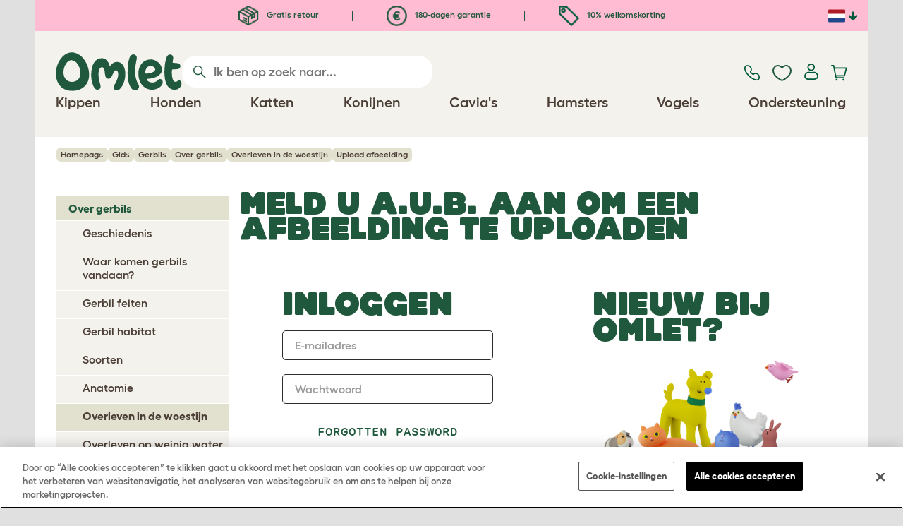

--- FILE ---
content_type: text/html; charset=utf-8
request_url: https://www.omlet.nl/guide/gerbils/over_gerbils/overleven_in_de_woestijn/upload_image/
body_size: 29662
content:
<!DOCTYPE html>
  <html lang="nl"  class="cc-nl">

  <head>
    <script>if(navigator&&typeof navigator.userAgent=='string'){let ua=navigator.userAgent;if(ua.indexOf('FBAV')>-1||ua.indexOf('FBAN')>-1){if(typeof window.webkit=='undefined'){window.webkit={messageHandlers:new Proxy(window,{get(a,b,c){return {postMessage:_=>undefined}}})}}}}</script>
    <meta http-equiv="Content-Type" content="text/html; charset=UTF-8">

    <meta name="viewport" content="width=device-width,initial-scale=1">
    <meta name="Author" content="Omlet">
    <meta name="rating" content="General">
    <meta name="revisit" content="15 days">


    <link rel="icon" href="/favicon.ico">
    <link rel="apple-touch-icon" sizes="180x180" href="/assets/omlet/icons/apple-touch-icon.png">
    <link rel="icon" type="image/png" sizes="32x32" href="/assets/omlet/icons/favicon-32x32.png">
    <link rel="icon" type="image/png" sizes="16x16" href="/assets/omlet/icons/favicon-16x16.png">
    <link rel="manifest" href="/assets/omlet/icons/site.webmanifest">
    <link rel="mask-icon" href="/assets/omlet/icons/safari-pinned-tab.svg" color="#1f583c">
    <meta name="msapplication-TileColor" content="#1f583c">
    <meta name="theme-color" content="#ffffff">

    <!-- PRECONNECT - WARM CONNECTIONS -->

    <link href="https://static-forms.klaviyo.com" rel="preconnect dns-prefetch" crossorigin>
    <link href="https://static.klaviyo.com" rel="preconnect dns-prefetch" crossorigin>
    <link href="https://f.vimeocdn.com" rel="preconnect dns-prefetch" crossorigin>

    <link href="https://cdn-ukwest.onetrust.com" rel="preconnect dns-prefetch" crossorigin>
    <link href="https://www.googletagmanager.com" rel="preconnect dns-prefetch" crossorigin>
    <link href="https://js.sentry-cdn.com" rel="preconnect dns-prefetch" crossorigin>
    <link href="https://js.stripe.com" rel="preconnect dns-prefetch" crossorigin>
    <link href="https://connect.facebook.net" rel="preconnect dns-prefetch" crossorigin>

    <!-- DNS-PRECONNECT -->
    <link href="https://static-tracking.klaviyo.com" rel="dns-prefetch" crossorigin>
    <link href="https://se.monetate.net" rel="dns-prefetch" crossorigin>
    <link href="https://cdn.livechatinc.com" rel="dns-prefetch" crossorigin>

    
    
    
    
                    <meta name="robots" content="noindex">
        
                    <title>Upload een afbeelding | Overleven in de woestijn | Over gerbils | Gerbils | Gids | Omlet NL</title>
        
                    <meta name="description" content="Prachtig ontworpen dierenbenodigdheden, woonaccessoires en cadeaus zoals het prijswinnende Eglu kippenhok.">
        
                    <meta name="keywords" content="kippen, kippenrassen, konijnenrassen, informatie over kippen, informatie over konijnen, geschiedenis van kippen, kippenrassen club, kippenhouders, konijnenhouders">
        
                    <link rel="canonical" href="https://www.omlet.nl/guide/gerbils/over_gerbils/overleven_in_de_woestijn/" >
        
        
        
    
    
    
          <link rel="stylesheet" type="text/css" href="/assets/bootstrap/css/bootstrap.min.css?s=31717">
          <link rel="stylesheet" type="text/css" href="/assets/omlet/css/layoutDefault/layoutDefault.css?s=31717">
          <link rel="stylesheet" type="text/css" href="/assets/omlet/css/ambassador/ambassador-modal.css?s=31717">
          <link rel="stylesheet" type="text/css" href="/assets/omlet/css/micro-templating/group.css?s=31717">
          <link rel="stylesheet" type="text/css" href="/assets/omlet/css/accounts/accounts.css?s=31717">
          <link rel="stylesheet" type="text/css" href="/assets/omlet/css/common/sidebarMenu.css?s=31717">
          <link rel="stylesheet" type="text/css" href="/assets/omlet/css/guide/guide.css?s=31717">
    
    

    
            <script type="text/javascript" src="https://cdn-ukwest.onetrust.com/consent/cb2316db-c423-4acd-84a6-caa4aaf94da1/OtAutoBlock.js" ></script>
    <script src="https://cdn-ukwest.onetrust.com/scripttemplates/otSDKStub.js" data-document-language="true" type="text/javascript" charset="UTF-8" data-domain-script="cb2316db-c423-4acd-84a6-caa4aaf94da1" ></script>
    <script type="text/javascript">
    function OptanonWrapper() { }
    </script>
        
    <!-- Tippy workaround -->
    <!--[if lte IE 11]>
    <script src="https://polyfill.io/v3/polyfill.min.js?features=Array.prototype.find,Promise,Object.assign"></script>
    <![endif]-->

          <script src="/assets/jquery/jquery-3.6.0.min.js"  ></script>
          <script src="/assets/jquery/jquery.autocomplete.min.js"  defer ></script>
          <script src="/assets/omlet/js/common.min.js?s=31717"  defer ></script>
    
    
    
    
                      <link rel="alternate" href="https://www.omlet.co.uk/guide/gerbils/about_gerbils/surviving_in_deserts/upload_image/" hreflang="en-gb" />
              <link rel="alternate" href="https://www.omlet.us/guide/gerbils/about_gerbils/surviving_in_deserts/upload_image/" hreflang="en-us" />
              <link rel="alternate" href="https://www.omlet.fr/guide/gerbilles/a_propos_des_gerbilles/survivre_dans_le_désert/upload_image/" hreflang="fr" />
              <link rel="alternate" href="https://www.omlet.nl/guide/gerbils/over_gerbils/overleven_in_de_woestijn/upload_image/" hreflang="nl" />
              <link rel="alternate" href="https://www.omlet.se/guide/gerbiler/om_gerbiler/överleva_i_öknen/upload_image/" hreflang="sv-se" />
              <link rel="alternate" href="https://www.omlet.co.uk/guide/gerbils/about_gerbils/surviving_in_deserts/upload_image/" hreflang="x-default" />
          
                      <script type="application/ld+json">{"@context":"https:\/\/schema.org","@type":"BreadcrumbList","itemListElement":[{"@type":"ListItem","position":1,"item":{"@id":"\/","name":"Homepage"}},{"@type":"ListItem","position":2,"item":{"@id":"\/guide\/","name":"Gids"}},{"@type":"ListItem","position":3,"item":{"@id":"\/guide\/gerbils\/","name":"Gerbils"}},{"@type":"ListItem","position":4,"item":{"@id":"\/guide\/gerbils\/over_gerbils\/","name":"Over gerbils"}},{"@type":"ListItem","position":5,"item":{"@id":"\/guide\/gerbils\/over_gerbils\/overleven_in_de_woestijn\/","name":"Overleven in de woestijn"}}]}</script>
              <script type="application/ld+json">{"@context":"https:\/\/schema.org\/","@type":"Organization","name":"Omlet","url":"https:\/\/www.omlet.nl","logo":"https:\/\/www.omlet.nl\/assets\/omlet\/images\/common\/omlet-logo-light-green.png","contactPoint":[{"@type":"ContactPoint","telephone":"+31 (0)85 888 3571","contactType":"customer service","areaServed":"NL"}],"sameAs":["https:\/\/www.instagram.com\/omlet_huisdieren\/","https:\/\/twitter.com\/OmletHuisdieren","https:\/\/www.facebook.com\/omlet.nl\/","https:\/\/www.youtube.com\/playlist?list=PLdNba2arG2w5nKssSv-9VHJdmluixbHN_","https:\/\/www.pinterest.co.uk\/omlethuisdieren\/"]}</script>
          
    
    <!-- HTML5 shim and Respond.js for IE8 support of HTML5 elements and media queries -->
    <!-- WARNING: Respond.js doesn't work if you view the page via file:// -->
    <!--[if lt IE 9]>
      <script src="/assets/html5shiv/html5shiv.min.js"></script>
      <script src="/assets/respond/respond.min.js"></script>
    <![endif]-->

    <meta name="msvalidate.01" content="19E828451AE6B907AE0340D88974182E" />

    
    
    
    
        <script type="text/javascript">
    var monetateT = new Date().getTime();
    (function() {
        var p = document.location.protocol;
        if (p == "http:" || p == "https:") {
            var m = document.createElement('script'); m.type = 'text/javascript'; m.async = true; m.src = "//se.monetate.net/js/2/a-ad2c8ce6/p/omlet.nl/custom.js";
            var s = document.getElementsByTagName('script')[0]; s.parentNode.insertBefore(m, s);
        }
    })();
    </script>
    <script>
        window.monetateQ = window.monetateQ || [];
        window.monetateQ.push([
            "setPageType",
            "PLP"
        ]);
    </script>

        

  </head>

          
  <body data-country="nl" class="" data-pagetype="">
    
    
	<div class="affiliate-link-bar">
<a href="#" id="affiliate-link-to-this-page-link"><span class="glyphicon glyphicon-link"></span>&nbsp;Link naar deze pagina</a>
<a rel="nofollow" href="/accounts/affiliate/" id="affiliate-stats-link"><span class="glyphicon glyphicon-stats"></span>&nbsp;Uw affiliate statistieken</a>

<div class="modal fade" id="affiliateLinkCodeModal" tabindex="-1" role="dialog" aria-labelledby="myModalLabel" aria-hidden="true">
    <div class="modal-dialog" style="text-align: left;">
    <div class="modal-content">
        <div class="modal-header">
        <h4 class="modal-title" id="affiliate-link-modal-label">HTML link code voor uw website</h4>
        </div>
        <div class="modal-body">
        <p><strong>1. Customise the link</strong></p>
        <p class="form-inline">Link tekst:&nbsp;&nbsp;<input data-cs-mask   id="affiliate-link-label" type="text" value="Link" class="form-control">&nbsp;&nbsp;- Preview:&nbsp;&nbsp<span id="affiliate-link-modal-preview" style="color: blue; text-decoration: underline;">Link</span></p>
        <p><strong>2. De code gebruiken:</strong> Deze link bevat uw affiliate code en kan overal worden geplaatst waar een normale <a> tag kan worden geplaatst</p>
        <textarea data-cs-mask   class="form-control" id="affiliate-link-modal-text-area"  rows="4"></textarea>
        </div>
        <div class="modal-footer">
        <button type="button" class="btn btn-default btn-default-grey" id="modal-select-html-button">Select HTML</button>
        <button type="button" class="btn btn-default btn-default-grey" id="modal-close-button" data-dismiss="modal">Close</button>
        </div>
    </div>
    </div>
</div>

</div>

	<a name="top"></a>

	

	<div class="container" id="container-main">
		<header class="container-header">
			<div class="info-bar">
    <div class="info-wrapper">
                <div class="item item--dsk info">
            <a href="https://www.omlet.nl/misc/returns/">
                                    <img height="29" width="29" src="https://cdn.omlet.com/images/catalog/2023/10/16/Shipping__returns.png" class="icon-img icon-img--dsk" loading="lazy" title="Verzending" alt="Verzendicoon">
                                Gratis retour
            </a>
        </div>
        <div class="item item--dsk rule"></div>                <div class="item item--dsk info">
            <a href="https://www.omlet.nl/misc/returns/">
                                    <img height="29" width="29" src="https://cdn.omlet.com/images/catalog/2023/10/17/180-day_guarantee_Euro.png" class="icon-img icon-img--dsk" loading="lazy" title="Retourneert pictogram" alt="Retourneert pictogram">
                                180-dagen garantie
            </a>
        </div>
        <div class="item item--dsk rule"></div>                <div class="item info">
            <a href="https://www.omlet.nl/misc/newsletter_signup/">
                                    <img height="29" width="29" src="https://cdn.omlet.com/images/catalog/2023/10/16/5_off_your_first_order.png" class="icon-img icon-img--dsk" loading="lazy" title="Discount-icoon" alt="Discount-icoon">
                                10% welkomskorting
            </a>
        </div>
                    </div>

    <div class="countries">
        <label for="countries" class="select-country">
            <img src="https://cdn.omlet.com/assets/omlet/images/layout/flag-nl.png" width="24" height="18" loading="lazy" class="selected-country-flag" title="Nederland" alt="Flag of Nederland ">
            <input type="checkbox" id="countries" class="country-dropdown"/>
            <div class="country-select-arrow"></div>
            <div class="country-selection">
                <a data-cc="au" href="https://www.omlet.com.au" class="country-select">
                    <img src="https://cdn.omlet.com/assets/omlet/images/layout/flag-au.png" width="24" height="18" loading="lazy" title="Australië" alt="Flag of Australië">
                    AU
                </a>
                <a data-cc="dk" href="https://www.omlet.dk" class="country-select">
                    <img src="https://cdn.omlet.com/assets/omlet/images/layout/flag-dk.png" width="24" height="18" loading="lazy" title="Denemarken" alt="Flag of Denemarken">
                    DK
                </a>
                <a data-cc="fr" href="https://www.omlet.fr/guide/gerbilles/a_propos_des_gerbilles/survivre_dans_le_désert/upload_image/" class="country-select">
                    <img src="https://cdn.omlet.com/assets/omlet/images/layout/flag-fr.png" width="24" height="18" loading="lazy" title="Frankrijk" alt="Flag of Frankrijk">
                    FR
                </a>
                <a data-cc="de" href="https://www.omlet.de" class="country-select">
                    <img src="https://cdn.omlet.com/assets/omlet/images/layout/flag-de.png" width="24" height="18" loading="lazy" title="Duitsland" alt="Flag of Duitsland">
                    DE
                </a>
                <a data-cc="it" href="https://www.omlet.it" class="country-select">
                    <img src="https://cdn.omlet.com/assets/omlet/images/layout/flag-it.png" width="24" height="18" loading="lazy" title="Italië" alt="Flag of Italië">
                    IT
                </a>
                <a data-cc="ie" href="https://www.omlet.ie" class="country-select">
                    <img src="https://cdn.omlet.com/assets/omlet/images/layout/flag-ie.png" width="24" height="18" loading="lazy" title="Ierland" alt="Flag of Ierland">
                    IE
                </a>
                <a data-cc="nl" href="https://www.omlet.nl/guide/gerbils/over_gerbils/overleven_in_de_woestijn/upload_image/" class="country-select">
                    <img src="https://cdn.omlet.com/assets/omlet/images/layout/flag-nl.png" width="24" height="18" loading="lazy" title="Nederland" alt="Flag of Nederland">
                    NL
                </a>
                <a data-cc="se" href="https://www.omlet.se/guide/gerbiler/om_gerbiler/överleva_i_öknen/upload_image/" class="country-select">
                    <img src="https://cdn.omlet.com/assets/omlet/images/layout/flag-se.png" width="24" height="18" loading="lazy" title="Zweden" alt="Flag of Zweden">
                    SE
                </a>
                <a data-cc="gb" href="https://www.omlet.co.uk/guide/gerbils/about_gerbils/surviving_in_deserts/upload_image/" class="country-select">
                    <img src="https://cdn.omlet.com/assets/omlet/images/layout/flag-gb.png" width="24" height="18" loading="lazy" title="Verenigd Koningkrijk" alt="Flag of Verenigd Koningkrijk">
                    UK
                </a>
                <a data-cc="us" href="https://www.omlet.us/guide/gerbils/about_gerbils/surviving_in_deserts/upload_image/" class="country-select">
                    <img src="https://cdn.omlet.com/assets/omlet/images/layout/flag-us.png" width="24" height="18" loading="lazy" title="Verenigde Staten" alt="Flag of Verenigde Staten">
                    US
                </a>
            </div>
        </label>
    </div>

</div>

			<nav class="nav-container">
    <div class="nav-background"></div>
    <div class="nav-wrapper">
        <div class="item logo">
            <a href="/"><img src="https://cdn.omlet.com/assets/omlet/images/layout/omlet-logo.svg" width="85" height="35" class="nav-omlet-logo" title="Omlet" alt="Omlet logo"></a>
        </div>
        <div class="item search">
            <form class="form-inline form-search" method="post" action="/search/">
                <img src="https://cdn.omlet.com/assets/omlet/images/layout/search.svg" class="search-icon" width="18" height="18" loading="lazy" alt="Search icon">
                <input data-cs-mask   type="search" name="search" class="nav-search" placeholder="Ik ben op zoek naar..." value="" autocomplete="off">
            </form>
        </div>
        <div class="item quick-links">
            <div class="item contact js-contact">
                <a href="/support/">
                    <img src="https://cdn.omlet.com/assets/omlet/images/layout/contact-us.svg" width="22" height="23" loading="lazy" title="Contact us" alt="Contact us icon">
                </a>
            </div>
            <div class="item wishlist-nav">
                <a href="/wishlist/">
                    <img src="https://cdn.omlet.com/assets/omlet/images/layout/wishlist-nav.svg" width="27" height="23" loading="lazy" title="Wishlist" alt="Wishlist icon">
                </a>
            </div>
            <div class="item account">
                <label for="user-account" class="select-account">
                    <span class="js-user hidden">
                        <img src="https://cdn.omlet.com/assets/omlet/images/layout/account-active.svg" width="20" height="23" loading="lazy" title="Account" alt="Account icon">
                        <span class="user-name">Welkom, <span data-cs-mask class="js-user-name"></span></span>
                        <input type="checkbox" id="user-account" class="country-dropdown"/>
                        <div class="account-options">
                            <a rel="nofollow" href="/accounts/" class="item">Account</a>
                            <a rel="nofollow" href="/accounts/signout/" class="item">Uitloggen</a>
                        </div>
                    </span>
                    <span class="js-guest">
                        <a rel="nofollow" href="/accounts/signin/" class="item">
                            <img src="https://cdn.omlet.com/assets/omlet/images/layout/account-inactive.svg" width="20" height="23" loading="lazy" title="Account" alt="Account icon">
                        </a>
                    </span>
                </label>
            </div>
            <div class="item basket">
                <a href="/basket/">
                    <img src="https://cdn.omlet.com/assets/omlet/images/layout/cart.svg" width="23" height="23" loading="lazy" title="Winkelmandje" alt="Winkelmandje">
                    <div class="cart-items js-cart-qty hidden"></div>
                </a>
            </div>
        </div>
        <div class="item nav-items">
            <img src="https://cdn.omlet.com/assets/omlet/images/layout/mobile-menu.svg" class="nav-burger-menu js-nav-click" width="28" height="22" loading="lazy" title="Menu" alt="Menu">
                        <div class="nav">
                <div class="nav-item nav-item--mobile">
                    <div class="nav-mobile-close">
                        <svg class="glyph-mobile js-nav-mobile" xmlns="http://www.w3.org/2000/svg" viewBox="0 0 22 22" width="20" height="20" fill="none"><path fill="#1F583C" stroke="#1F583C" stroke-width=".5" d="M4.9 20.538a2.43 2.43 0 0 1-3.438-3.437L17.1 1.46A2.43 2.43 0 1 1 20.538 4.9L4.9 20.54Z"/><path fill="#1F583C" stroke="#1F583C" stroke-width=".5" d="M20.538 17.1a2.43 2.43 0 0 1-3.437 3.438L1.46 4.9A2.43 2.43 0 0 1 4.9 1.462L20.54 17.1Z"/></svg>
                    </div>
                    <div class="nav-link js-mobile-nav-link"></div>
                </div>
                                                            <div class="nav-item  ">
                            <a href="/shop/kippen_houden/" class="nav-link js-link "  data-label="Kippen">
                                                                <span class="nav-link-mobile-image">
                                    <picture  data-image-id="599866594" data-mobile-image-id="" class=""  >
	<source srcset="https://cdn.omlet.com/images/cache/32/32/90/chicken-pose-2-right-300x300.webp 1x, https://cdn.omlet.com/images/cache/64/64/90/chicken-pose-2-right-300x300.webp 2x" type="image/webp" />
	<source srcset="https://cdn.omlet.com/images/cache/32/32/chicken-pose-2-right-300x300.png 1x, https://cdn.omlet.com/images/cache/64/64/chicken-pose-2-right-300x300.png 2x" type="image/png" />
	<img   title="" loading="lazy" src="https://cdn.omlet.com/images/cache/32/32/chicken-pose-2-right-300x300.png" alt="" class="aspect-ratio-narrower-xs aspect-ratio-narrower-sm aspect-ratio-narrower-md aspect-ratio-narrower-lg"   />	</picture>
                                </span>
                                                                <span class="">Kippen</span>
                                                            </a>
                                                            <div class="subnav-wrapper">
                                    <div class="subnav-container has-image">
                                        <div class="subnav-column">
                                            <div class="subnav-section">
                                                                                                
                                                                                                                                                                        <div class="subnav-section-title  nav-heading-first   ">
                                                                <a href="/kippenhokken/">
                                                                    <span class=" hidden-mobile ">Eglu Kippenhokken</span>
                                                                                                                                            <span class="hidden-desktop">Eglu Kippenhokken</span>
                                                                                                                                    </a>
                                                            </div>
                                                                                                                                                                        
                                                
                                                                                                                                                                        <a href="/eglu-pro-kippenhok/" class="nav-a   ">
                                                                <span class=" hidden-mobile ">Eglu Pro - 10 grote kippen</span>
                                                                                                                                    <span class="hidden-desktop">Eglu Pro - 10 grote kippen</span>
                                                                                                                            </a>
                                                                                                            
                                                
                                                                                                                                                                        <a href="/shop/kippen_houden/eglu-cube-kippenhok-met-ren/" class="nav-a   ">
                                                                <span class=" hidden-mobile ">Eglu Cube - 6 grote kippen</span>
                                                                                                                                    <span class="hidden-desktop">Eglu Cube - 6 grote kippen</span>
                                                                                                                            </a>
                                                                                                            
                                                
                                                                                                                                                                        <a href="/shop/kippen_houden/eglu-go-up-verhoogd-kippenhok/" class="nav-a   ">
                                                                <span class=" hidden-mobile ">Eglu Go Up - 3 grote kippen</span>
                                                                                                                                    <span class="hidden-desktop">Eglu Go Up - 3 grote kippen</span>
                                                                                                                            </a>
                                                                                                            
                                                
                                                                                                                                                                        <a href="/shop/kippen_houden/eglu_go_kippenhok/" class="nav-a   ">
                                                                <span class=" hidden-mobile ">Eglu Go - 3 grote kippen</span>
                                                                                                                                    <span class="hidden-desktop">Eglu Go - 3 grote kippen</span>
                                                                                                                            </a>
                                                                                                            
                                                
                                                                                                                                                                        <a href="/shop/kippen_houden/eglu_kippenhok_bescherming_tegen_weersinvloeden/" class="nav-a   ">
                                                                <span class=" hidden-mobile ">Dekzeilen voor Eglu</span>
                                                                                                                                    <span class="hidden-desktop">Dekzeilen voor Eglu</span>
                                                                                                                            </a>
                                                                                                            
                                                
                                                                                                                                                                        <a href="/eglu-kippenhokaccessoires/" class="nav-a   ">
                                                                <span class=" hidden-mobile ">Accessoires voor Eglu</span>
                                                                                                                                    <span class="hidden-desktop">Accessoires voor Eglu</span>
                                                                                                                            </a>
                                                                                                            
                                                                                            </div>
                                                                                            <picture  data-image-id="599866594" data-mobile-image-id="" class="subnav-image"  >
	<source srcset="https://cdn.omlet.com/images/cache/150/150/90/chicken-pose-2-right-300x300.webp 1x" type="image/webp" />
	<source srcset="https://cdn.omlet.com/images/cache/150/150/chicken-pose-2-right-300x300.png 1x" type="image/png" />
	<img   title="" loading="lazy" src="https://cdn.omlet.com/images/cache/150/150/chicken-pose-2-right-300x300.png" alt="" class="aspect-ratio-narrower-xs aspect-ratio-narrower-sm aspect-ratio-narrower-md aspect-ratio-narrower-lg"   />	</picture>
                                                                                    </div>
                                        <div class="subnav-column">
                                            <div class="subnav-section">
                                                                                                
                                                                                                                                                                        <div class="subnav-section-title  nav-heading-first   ">
                                                                <a href="/shop/kippen_houden/slimme-automatische-kippenhok-deuropeners/">
                                                                    <span class=" hidden-mobile ">Autodoor</span>
                                                                                                                                            <span class="hidden-desktop">Autodoor</span>
                                                                                                                                    </a>
                                                            </div>
                                                                                                                                                                        
                                                
                                                                                                                                                                        <a href="/slimme-automatische-deuropener-voor-kippenhok/" class="nav-a   ">
                                                                <span class=" hidden-mobile ">Slimme Automatische Kippenhokdeur</span>
                                                                                                                                    <span class="hidden-desktop">Slimme Automatische Kippenhokdeur</span>
                                                                                                                            </a>
                                                                                                            
                                                
                                                                                                                                                                        <a href="/shop/kippen_houden/slimme-autodoor-voor-eglu-go-kippenhokken/" class="nav-a   ">
                                                                <span class=" hidden-mobile ">Slimme Autodoor voor Eglu Go</span>
                                                                                                                                    <span class="hidden-desktop">Slimme Autodoor voor Eglu Go</span>
                                                                                                                            </a>
                                                                                                            
                                                
                                                                                                                                                                        <a href="/shop/kippen_houden/autodoor_montagesets_accessoires/" class="nav-a   ">
                                                                <span class=" hidden-mobile ">Autodoor accessoires</span>
                                                                                                                                    <span class="hidden-desktop">Autodoor accessoires</span>
                                                                                                                            </a>
                                                                                                            
                                                
                                                                                                                                                                        <a href="/shop/kippen_houden/voeder_en_drinkbakken/" class="nav-a  nav-heading   ">
                                                                <span class=" hidden-mobile ">Voer- en drinkbakken</span>
                                                                                                                                    <span class="hidden-desktop">Voer- en drinkbakken</span>
                                                                                                                            </a>
                                                                                                            
                                                
                                                                                                                                                                        <a href="/kippenwaterbakken/geïsoleerde-waterbak-voor-kippen/" class="nav-a   ">
                                                                <span class=" hidden-mobile ">NIEUWE geïsoleerde kippenwaterbak</span>
                                                                                                                                    <span class="hidden-desktop">NIEUWE geïsoleerde kippenwaterbak</span>
                                                                                                                            </a>
                                                                                                            
                                                                                            </div>
                                        </div>
                                        <div class="subnav-column">
                                            <div class="subnav-section">
                                                                                                
                                                                                                                                                                        <div class="subnav-section-title  nav-heading-first   ">
                                                                <a href="/kippenrennen/">
                                                                    <span class=" hidden-mobile ">Kippenrennen &amp; Afrastering</span>
                                                                                                                                            <span class="hidden-desktop">Kippenrennen &amp; Afrastering</span>
                                                                                                                                    </a>
                                                            </div>
                                                                                                                                                                        
                                                
                                                                                                                                                                        <a href="/shop/kippen_houden/Inloopren_voor_kippen/" class="nav-a   ">
                                                                <span class=" hidden-mobile ">Inloopren voor kippen</span>
                                                                                                                                    <span class="hidden-desktop">Inloopren voor kippen</span>
                                                                                                                            </a>
                                                                                                            
                                                
                                                                                                                                                                        <a href="/shop/kippen_houden/omlet_afrastering_voor_kippen/" class="nav-a   ">
                                                                <span class=" hidden-mobile ">Afrastering voor kippen</span>
                                                                                                                                    <span class="hidden-desktop">Afrastering voor kippen</span>
                                                                                                                            </a>
                                                                                                            
                                                
                                                                                                                                                                        <a href="/shop/kippen_houden/uitbreiding_voor_de_inloopren_voor_kippen/" class="nav-a   ">
                                                                <span class=" hidden-mobile ">Uitbreidingen voor Eglu Kippenren</span>
                                                                                                                                    <span class="hidden-desktop">Uitbreidingen voor Eglu Kippenren</span>
                                                                                                                            </a>
                                                                                                            
                                                
                                                                                                                                                                        <a href="/rendekzeilen/" class="nav-a  nav-heading   ">
                                                                <span class=" hidden-mobile ">Weerbescherming</span>
                                                                                                                                    <span class="hidden-desktop">Weerbescherming</span>
                                                                                                                            </a>
                                                                                                            
                                                
                                                                                                                                                                        <a href="/shop/kippen_houden/dekzeilen_voor_de_inloopren/" class="nav-a   ">
                                                                <span class=" hidden-mobile ">Dekzeilen voor Inloopren</span>
                                                                                                                                    <span class="hidden-desktop">Dekzeilen voor Inloopren</span>
                                                                                                                            </a>
                                                                                                            
                                                
                                                                                                                                                                        <a href="/shop/kippen_houden/eglu_kippenhok_bescherming_tegen_weersinvloeden/" class="nav-a   ">
                                                                <span class=" hidden-mobile ">Dekzeilen voor Eglu</span>
                                                                                                                                    <span class="hidden-desktop">Dekzeilen voor Eglu</span>
                                                                                                                            </a>
                                                                                                            
                                                
                                                                                                                                                                        <a href="/shop/kippen_houden/eglu_bescherming_tegen_extreme_kou/" class="nav-a   ">
                                                                <span class=" hidden-mobile ">Dekens voor Eglu</span>
                                                                                                                                    <span class="hidden-desktop">Dekens voor Eglu</span>
                                                                                                                            </a>
                                                                                                            
                                                                                            </div>
                                        </div>
                                                                                    <div class="subnav-column">
                                                <div class="subnav-section">
                                                                                                        
                                                                                                                                                                                    <div class="subnav-section-title  nav-heading-first   ">
                                                                    <a href="/kippenspeelgoed-en-zitstokken/">
                                                                        <span class=" hidden-mobile ">Speelgoed &amp; Zitstokken</span>
                                                                                                                                                    <span class="hidden-desktop">Speelgoed &amp; Zitstokken</span>
                                                                                                                                            </a>
                                                                </div>
                                                                                                                                                                                    
                                                    
                                                                                                                                                                                    <a href="/shop/kippen_houden/kippen_peck_toy/23154/pendant_peck_toy/" class="nav-a    ">
                                                                    <span class=" hidden-mobile ">Peck Toy</span>
                                                                                                                                            <span class="hidden-desktop">Peck Toy</span>
                                                                                                                                    </a>
                                                                                                                    
                                                    
                                                                                                                                                                                    <a href="/shop/kippen_houden/zitstok_voor_kippen/" class="nav-a    ">
                                                                    <span class=" hidden-mobile ">Zitstokken</span>
                                                                                                                                            <span class="hidden-desktop">Zitstokken</span>
                                                                                                                                    </a>
                                                                                                                    
                                                    
                                                                                                                                                                                    <a href="/shop/kippen_houden/caddi_snackhouder_voor_kippen/" class="nav-a    ">
                                                                    <span class=" hidden-mobile ">Caddi Snackhouder</span>
                                                                                                                                            <span class="hidden-desktop">Caddi Snackhouder</span>
                                                                                                                                    </a>
                                                                                                                    
                                                    
                                                                                                                                                                                    <a href="/shop/kippen_houden/de_chicken_swing/19477/de_chicken_swing_kippenschommel/" class="nav-a    ">
                                                                    <span class=" hidden-mobile ">Kippenschommel</span>
                                                                                                                                            <span class="hidden-desktop">Kippenschommel</span>
                                                                                                                                    </a>
                                                                                                                    
                                                    
                                                                                                                                                                                    <a href="/shop/kippen_houden/vrijstaande-zitstok-voor-kippen/" class="nav-a    ">
                                                                    <span class=" hidden-mobile ">Vrijstaande Zitstok</span>
                                                                                                                                            <span class="hidden-desktop">Vrijstaande Zitstok</span>
                                                                                                                                    </a>
                                                                                                                    
                                                    
                                                                                                                                                                                    <a href="/shop/kippen_houden/veelzijdige-zitstok-voor-kippen/" class="nav-a    ">
                                                                    <span class=" hidden-mobile ">Aanpasbare Zitstok</span>
                                                                                                                                            <span class="hidden-desktop">Aanpasbare Zitstok</span>
                                                                                                                                    </a>
                                                                                                                    
                                                    
                                                        
                                                    
                                                                                                                                                                                    <a href="/shop/kippen_houden/" class="nav-a     nav-a--base ">
                                                                    <span class=" hidden-mobile ">Bekijk alle producten voor kippen</span>
                                                                                                                                            <span class="hidden-desktop">Bekijk alle producten voor kippen</span>
                                                                                                                                    </a>
                                                                                                                    
                                                                                                    </div>
                                            </div>
                                                                            </div>
                                </div>
                                                    </div>
                                                                                <div class="nav-item  ">
                            <a href="/shop/honden/" class="nav-link js-link "  data-label="Honden">
                                                                <span class="nav-link-mobile-image">
                                    <picture  data-image-id="599866600" data-mobile-image-id="" class=""  >
	<source srcset="https://cdn.omlet.com/images/cache/32/32/90/dog-pose-2-ball-300x300.webp 1x, https://cdn.omlet.com/images/cache/64/64/90/dog-pose-2-ball-300x300.webp 2x" type="image/webp" />
	<source srcset="https://cdn.omlet.com/images/cache/32/32/dog-pose-2-ball-300x300.png 1x, https://cdn.omlet.com/images/cache/64/64/dog-pose-2-ball-300x300.png 2x" type="image/png" />
	<img   title="" loading="lazy" src="https://cdn.omlet.com/images/cache/32/32/dog-pose-2-ball-300x300.png" alt="" class="aspect-ratio-narrower-xs aspect-ratio-narrower-sm aspect-ratio-narrower-md aspect-ratio-narrower-lg"   />	</picture>
                                </span>
                                                                <span class="">Honden</span>
                                                            </a>
                                                            <div class="subnav-wrapper">
                                    <div class="subnav-container has-image">
                                        <div class="subnav-column">
                                            <div class="subnav-section">
                                                                                                
                                                                                                                                                                        <div class="subnav-section-title  nav-heading-first   ">
                                                                <a href="/hondenmanden/">
                                                                    <span class=" hidden-mobile ">Hondenmanden op maat</span>
                                                                                                                                            <span class="hidden-desktop">Hondenmanden op maat</span>
                                                                                                                                    </a>
                                                            </div>
                                                                                                                                                                        
                                                
                                                                                                                                                                        <a href="/grote-hondenmanden/" class="nav-a   ">
                                                                <span class=" hidden-mobile ">Grote hondenmanden (84 cm x 51 cm)</span>
                                                                                                                                    <span class="hidden-desktop">Grote hondenmanden (84 cm x 51 cm)</span>
                                                                                                                            </a>
                                                                                                            
                                                
                                                                                                                                                                        <a href="/medium-hondenmanden/" class="nav-a   ">
                                                                <span class=" hidden-mobile ">Medium hondenmanden (74 cm x 43 cm)</span>
                                                                                                                                    <span class="hidden-desktop">Medium hondenmanden (74 cm x 43 cm)</span>
                                                                                                                            </a>
                                                                                                            
                                                
                                                                                                                                                                        <a href="/kleine-hondenmanden/" class="nav-a   ">
                                                                <span class=" hidden-mobile ">Kleine hondenmanden (53 cm x 41 cm)</span>
                                                                                                                                    <span class="hidden-desktop">Kleine hondenmanden (53 cm x 41 cm)</span>
                                                                                                                            </a>
                                                                                                            
                                                
                                                                                                                                                                        <a href="/hondenmanden/" class="nav-a   ">
                                                                <span class=" hidden-mobile ">Alle hondenmanden</span>
                                                                                                                                    <span class="hidden-desktop">Alle hondenmanden</span>
                                                                                                                            </a>
                                                                                                            
                                                                                            </div>
                                                                                            <picture  data-image-id="599866600" data-mobile-image-id="" class="subnav-image"  >
	<source srcset="https://cdn.omlet.com/images/cache/150/150/90/dog-pose-2-ball-300x300.webp 1x" type="image/webp" />
	<source srcset="https://cdn.omlet.com/images/cache/150/150/dog-pose-2-ball-300x300.png 1x" type="image/png" />
	<img   title="" loading="lazy" src="https://cdn.omlet.com/images/cache/150/150/dog-pose-2-ball-300x300.png" alt="" class="aspect-ratio-narrower-xs aspect-ratio-narrower-sm aspect-ratio-narrower-md aspect-ratio-narrower-lg"   />	</picture>
                                                                                    </div>
                                        <div class="subnav-column">
                                            <div class="subnav-section">
                                                                                                
                                                                                                                                                                        <div class="subnav-section-title  nav-heading-first   ">
                                                                <a href="/hondenmanden/">
                                                                    <span class=" hidden-mobile ">Hondenmanden op type</span>
                                                                                                                                            <span class="hidden-desktop">Hondenmanden op type</span>
                                                                                                                                    </a>
                                                            </div>
                                                                                                                                                                        
                                                
                                                                                                                                                                        <a href="/shop/honden/traagschuim-bolsterbed-voor-honden/" class="nav-a   ">
                                                                <span class=" hidden-mobile ">Bolsterbed voor honden</span>
                                                                                                                                    <span class="hidden-desktop">Bolsterbed voor honden</span>
                                                                                                                            </a>
                                                                                                            
                                                
                                                                                                                                                                        <a href="/shop/honden/hondenmanden-topology/" class="nav-a   ">
                                                                <span class=" hidden-mobile ">Topology hondenmanden</span>
                                                                                                                                    <span class="hidden-desktop">Topology hondenmanden</span>
                                                                                                                            </a>
                                                                                                            
                                                
                                                                                                                                                                        <a href="/hondennest/" class="nav-a   ">
                                                                <span class=" hidden-mobile ">Hondennesten</span>
                                                                                                                                    <span class="hidden-desktop">Hondennesten</span>
                                                                                                                            </a>
                                                                                                            
                                                
                                                                                                                                                                        <a href="/hondenkussen/" class="nav-a   ">
                                                                <span class=" hidden-mobile ">Hondenkussens</span>
                                                                                                                                    <span class="hidden-desktop">Hondenkussens</span>
                                                                                                                            </a>
                                                                                                            
                                                
                                                                                                                                                                        <a href="/hondenmanden/" class="nav-a   ">
                                                                <span class=" hidden-mobile ">Alle hondenmanden</span>
                                                                                                                                    <span class="hidden-desktop">Alle hondenmanden</span>
                                                                                                                            </a>
                                                                                                            
                                                                                            </div>
                                        </div>
                                        <div class="subnav-column">
                                            <div class="subnav-section">
                                                                                                
                                                                                                                                                                        <div class="subnav-section-title  nav-heading-first   ">
                                                                <a href="/hondenbenches/">
                                                                    <span class=" hidden-mobile ">Hondenbenches</span>
                                                                                                                                            <span class="hidden-desktop">Hondenbenches</span>
                                                                                                                                    </a>
                                                            </div>
                                                                                                                                                                        
                                                
                                                                                                                                                                        <a href="/grote-hondenbenches/" class="nav-a   ">
                                                                <span class=" hidden-mobile ">Groot (91 cm x 56 cm x 64 cm)</span>
                                                                                                                                    <span class="hidden-desktop">Groot (91 cm x 56 cm x 64 cm)</span>
                                                                                                                            </a>
                                                                                                            
                                                
                                                                                                                                                                        <a href="/kleine-hondenbenches/" class="nav-a   ">
                                                                <span class=" hidden-mobile ">Klein (61 cm x 46 cm x 48 cm)</span>
                                                                                                                                    <span class="hidden-desktop">Klein (61 cm x 46 cm x 48 cm)</span>
                                                                                                                            </a>
                                                                                                            
                                                
                                                                                                                                                                        <a href="/hondenbenches/" class="nav-a   ">
                                                                <span class=" hidden-mobile ">Alle hondenbenches</span>
                                                                                                                                    <span class="hidden-desktop">Alle hondenbenches</span>
                                                                                                                            </a>
                                                                                                            
                                                                                            </div>
                                        </div>
                                                                                    <div class="subnav-column">
                                                <div class="subnav-section">
                                                                                                        
                                                                                                                                                                                    <div class="subnav-section-title  nav-heading-first   ">
                                                                    <a href="/shop/honden/">
                                                                        <span class=" hidden-mobile ">Accessoires</span>
                                                                                                                                                    <span class="hidden-desktop">Accessoires</span>
                                                                                                                                            </a>
                                                                </div>
                                                                                                                                                                                    
                                                    
                                                                                                                                                                                    <a href="/shop/honden/Honden_voer_en_drinkbakken/" class="nav-a    ">
                                                                    <span class=" hidden-mobile ">Voer- en drinkbakken</span>
                                                                                                                                            <span class="hidden-desktop">Voer- en drinkbakken</span>
                                                                                                                                    </a>
                                                                                                                    
                                                    
                                                                                                                                                                                    <a href="/shop/honden/hondendekens/" class="nav-a    ">
                                                                    <span class=" hidden-mobile ">Hondendekens</span>
                                                                                                                                            <span class="hidden-desktop">Hondendekens</span>
                                                                                                                                    </a>
                                                                                                                    
                                                    
                                                                                                                                                                                    <a href="/shop/honden/traagschuim-honden-bolsterbed-extra-hoezen/" class="nav-a    ">
                                                                    <span class=" hidden-mobile ">Hoezen voor hondenmand</span>
                                                                                                                                            <span class="hidden-desktop">Hoezen voor hondenmand</span>
                                                                                                                                    </a>
                                                                                                                    
                                                    
                                                        
                                                    
                                                                                                                                                                                    <a href="/shop/honden/" class="nav-a     nav-a--base ">
                                                                    <span class=" hidden-mobile ">Bekijk alle producten voor honden</span>
                                                                                                                                            <span class="hidden-desktop">Bekijk alle producten voor honden</span>
                                                                                                                                    </a>
                                                                                                                    
                                                                                                    </div>
                                            </div>
                                                                            </div>
                                </div>
                                                    </div>
                                                                                <div class="nav-item  ">
                            <a href="/shop/producten_voor_uw_kat/" class="nav-link js-link "  data-label="Katten">
                                                                <span class="nav-link-mobile-image">
                                    <picture  data-image-id="599866599" data-mobile-image-id="" class=""  >
	<source srcset="https://cdn.omlet.com/images/cache/32/32/90/cat-pose-2-300x300.webp 1x, https://cdn.omlet.com/images/cache/64/64/90/cat-pose-2-300x300.webp 2x" type="image/webp" />
	<source srcset="https://cdn.omlet.com/images/cache/32/32/cat-pose-2-300x300.png 1x, https://cdn.omlet.com/images/cache/64/64/cat-pose-2-300x300.png 2x" type="image/png" />
	<img   title="" loading="lazy" src="https://cdn.omlet.com/images/cache/32/32/cat-pose-2-300x300.png" alt="" class="aspect-ratio-narrower-xs aspect-ratio-narrower-sm aspect-ratio-narrower-md aspect-ratio-narrower-lg"   />	</picture>
                                </span>
                                                                <span class="">Katten</span>
                                                            </a>
                                                            <div class="subnav-wrapper">
                                    <div class="subnav-container has-image">
                                        <div class="subnav-column">
                                            <div class="subnav-section">
                                                                                                
                                                                                                                                                                        <div class="subnav-section-title  nav-heading-first   ">
                                                                <a href="/kattenverblijven-voor-buiten/">
                                                                    <span class=" hidden-mobile ">Kattenverblijf- en Rennen</span>
                                                                                                                                            <span class="hidden-desktop">Kattenverblijf- en Rennen</span>
                                                                                                                                    </a>
                                                            </div>
                                                                                                                                                                        
                                                
                                                                                                                                                                        <a href="/shop/producten_voor_uw_kat/kattenren-voor-buiten/" class="nav-a   ">
                                                                <span class=" hidden-mobile ">Catio Outdoor Kattenren</span>
                                                                                                                                    <span class="hidden-desktop">Catio Outdoor Kattenren</span>
                                                                                                                            </a>
                                                                                                            
                                                
                                                                                                                                                                        <a href="/catio-tunnels/" class="nav-a   ">
                                                                <span class=" hidden-mobile ">Catio Tunnels</span>
                                                                                                                                    <span class="hidden-desktop">Catio Tunnels</span>
                                                                                                                            </a>
                                                                                                            
                                                
                                                                                                                                                                        <a href="/shop/producten_voor_uw_kat/balkon_kattenren/" class="nav-a   ">
                                                                <span class=" hidden-mobile ">Balkonren voor Katten</span>
                                                                                                                                    <span class="hidden-desktop">Balkonren voor Katten</span>
                                                                                                                            </a>
                                                                                                            
                                                
                                                                                                                                                                        <a href="/shop/producten_voor_uw_kat/kattenverblijven-voor-buiten-accessoires/" class="nav-a   ">
                                                                <span class=" hidden-mobile ">Accessoires voor Kattenren</span>
                                                                                                                                    <span class="hidden-desktop">Accessoires voor Kattenren</span>
                                                                                                                            </a>
                                                                                                            
                                                
                                                                                                                                                                        <a href="/shop/producten_voor_uw_kat/kattenren-verlengstukken/" class="nav-a   ">
                                                                <span class=" hidden-mobile ">Uitbreidingen voor Kattenren</span>
                                                                                                                                    <span class="hidden-desktop">Uitbreidingen voor Kattenren</span>
                                                                                                                            </a>
                                                                                                            
                                                
                                                                                                                                                                        <a href="/shop/producten_voor_uw_kat/outdoor-dekzeilen-voor-kattenren/" class="nav-a   ">
                                                                <span class=" hidden-mobile ">Dekzeilen voor Kattenren</span>
                                                                                                                                    <span class="hidden-desktop">Dekzeilen voor Kattenren</span>
                                                                                                                            </a>
                                                                                                            
                                                                                            </div>
                                                                                            <picture  data-image-id="599866599" data-mobile-image-id="" class="subnav-image"  >
	<source srcset="https://cdn.omlet.com/images/cache/150/150/90/cat-pose-2-300x300.webp 1x" type="image/webp" />
	<source srcset="https://cdn.omlet.com/images/cache/150/150/cat-pose-2-300x300.png 1x" type="image/png" />
	<img   title="" loading="lazy" src="https://cdn.omlet.com/images/cache/150/150/cat-pose-2-300x300.png" alt="" class="aspect-ratio-narrower-xs aspect-ratio-narrower-sm aspect-ratio-narrower-md aspect-ratio-narrower-lg"   />	</picture>
                                                                                    </div>
                                        <div class="subnav-column">
                                            <div class="subnav-section">
                                                                                                
                                                                                                                                                                        <div class="subnav-section-title  nav-heading-first   ">
                                                                <a href="/krabpalen-voor-katten/">
                                                                    <span class=" hidden-mobile ">Krabpalen &amp; Klimbomen</span>
                                                                                                                                            <span class="hidden-desktop">Krabpalen &amp; Klimbomen</span>
                                                                                                                                    </a>
                                                            </div>
                                                                                                                                                                        
                                                
                                                                                                                                                                        <a href="/shop/producten_voor_uw_kat/freestyle-vloer-tot-plafond-kattentoren/" class="nav-a   ">
                                                                <span class=" hidden-mobile ">Indoor Klimboom</span>
                                                                                                                                    <span class="hidden-desktop">Indoor Klimboom</span>
                                                                                                                            </a>
                                                                                                            
                                                
                                                                                                                                                                        <a href="/shop/producten_voor_uw_kat/outdoor-freestyle-kattenpaal/" class="nav-a   ">
                                                                <span class=" hidden-mobile ">Outdoor Klimboom</span>
                                                                                                                                    <span class="hidden-desktop">Outdoor Klimboom</span>
                                                                                                                            </a>
                                                                                                            
                                                
                                                                                                                                                                        <a href="/switch-lichtgevende-krabpaal/" class="nav-a   ">
                                                                <span class=" hidden-mobile ">LED krabpaal</span>
                                                                                                                                    <span class="hidden-desktop">LED krabpaal</span>
                                                                                                                            </a>
                                                                                                            
                                                
                                                                                                                                                                        <a href="/freestyle-klimboom-accessoires-indoor/" class="nav-a  nav-heading   ">
                                                                <span class="">Accessoires</span>
                                                                                                                            </a>
                                                                                                            
                                                
                                                                                                                                                                        <a href="/freestyle-klimboom-accessoires-indoor/" class="nav-a   ">
                                                                <span class="">Accessoires voor Indoor Klimboom</span>
                                                                                                                            </a>
                                                                                                            
                                                
                                                                                                                                                                        <a href="/freestyle-klimboom-accessoires-outdoor/" class="nav-a   ">
                                                                <span class="">Accessoires voor Outdoor Klimboom</span>
                                                                                                                            </a>
                                                                                                            
                                                                                            </div>
                                        </div>
                                        <div class="subnav-column">
                                            <div class="subnav-section">
                                                                                                
                                                                                                                                                                        <div class="subnav-section-title  nav-heading-first   ">
                                                                <a href="/manden-voor-katten/">
                                                                    <span class=" hidden-mobile ">Kattenmanden</span>
                                                                                                                                            <span class="hidden-desktop">Kattenmanden</span>
                                                                                                                                    </a>
                                                            </div>
                                                                                                                                                                        
                                                
                                                                                                                                                                        <a href="/shop/producten_voor_uw_kat/donut-kattenmand/" class="nav-a   ">
                                                                <span class=" hidden-mobile ">Donutmanden</span>
                                                                                                                                    <span class="hidden-desktop">Donutmanden</span>
                                                                                                                            </a>
                                                                                                            
                                                
                                                                                                                                                                        <a href="/freestyle-kattennest-secret-garden/" class="nav-a   ">
                                                                <span class=" hidden-mobile ">Kattennest</span>
                                                                                                                                    <span class="hidden-desktop">Kattennest</span>
                                                                                                                            </a>
                                                                                                            
                                                
                                                                                                                                                                        <a href="/freestyle-tipi-voor-katten-uptown-deco/" class="nav-a   ">
                                                                <span class=" hidden-mobile ">Tipi Kattenmanden</span>
                                                                                                                                    <span class="hidden-desktop">Tipi Kattenmanden</span>
                                                                                                                            </a>
                                                                                                            
                                                
                                                                                                                                                                        <a href="/shop/producten_voor_uw_kat/donut-kattenmanden-pootjes/" class="nav-a   ">
                                                                <span class=" hidden-mobile ">Pootjes voor Kattenmand</span>
                                                                                                                                    <span class="hidden-desktop">Pootjes voor Kattenmand</span>
                                                                                                                            </a>
                                                                                                            
                                                                                            </div>
                                        </div>
                                                                                    <div class="subnav-column">
                                                <div class="subnav-section">
                                                                                                        
                                                                                                                                                                                    <div class="subnav-section-title  nav-heading-first   ">
                                                                    <a href="/shop/producten_voor_uw_kat/kattenbakvulling/">
                                                                        <span class=" hidden-mobile ">Kattenbakvulling</span>
                                                                                                                                                    <span class="hidden-desktop">Kattenbak</span>
                                                                                                                                            </a>
                                                                </div>
                                                                                                                                                                                    
                                                    
                                                                                                                                                                                    <a href="/shop/producten_voor_uw_kat/maya-kattenbakmeubel/" class="nav-a    ">
                                                                    <span class=" hidden-mobile ">Kattenbak</span>
                                                                                                                                            <span class="hidden-desktop">Kattenbak</span>
                                                                                                                                    </a>
                                                                                                                    
                                                    
                                                                                                                                                                                    <a href="/shop/producten_voor_uw_kat/kattenbakvulling/" class="nav-a    ">
                                                                    <span class=" hidden-mobile ">Kattenbakvulling</span>
                                                                                                                                            <span class="hidden-desktop">Kattenbakvulling</span>
                                                                                                                                    </a>
                                                                                                                    
                                                    
                                                                                                                                                                                    <a href="/kattenbakaccessoires-en-vulling/" class="nav-a    ">
                                                                    <span class=" hidden-mobile ">Accessoires voor Kattenbak</span>
                                                                                                                                            <span class="hidden-desktop">Accessoires voor Kattenbak</span>
                                                                                                                                    </a>
                                                                                                                    
                                                    
                                                        
                                                    
                                                                                                                                                                                    <a href="/shop/producten_voor_uw_kat/" class="nav-a     nav-a--base ">
                                                                    <span class=" hidden-mobile ">Bekijk alle producten voor katten</span>
                                                                                                                                            <span class="hidden-desktop">Bekijk alle producten voor katten</span>
                                                                                                                                    </a>
                                                                                                                    
                                                                                                    </div>
                                            </div>
                                                                            </div>
                                </div>
                                                    </div>
                                                                                <div class="nav-item  ">
                            <a href="/shop/alles_voor_konijnen/" class="nav-link js-link "  data-label="Konijnen">
                                                                <span class="nav-link-mobile-image">
                                    <picture  data-image-id="599866595" data-mobile-image-id="" class=""  >
	<source srcset="https://cdn.omlet.com/images/cache/32/32/90/rabbit-pose-2-right-300x300.webp 1x, https://cdn.omlet.com/images/cache/64/64/90/rabbit-pose-2-right-300x300.webp 2x" type="image/webp" />
	<source srcset="https://cdn.omlet.com/images/cache/32/32/rabbit-pose-2-right-300x300.png 1x, https://cdn.omlet.com/images/cache/64/64/rabbit-pose-2-right-300x300.png 2x" type="image/png" />
	<img   title="" loading="lazy" src="https://cdn.omlet.com/images/cache/32/32/rabbit-pose-2-right-300x300.png" alt="" class="aspect-ratio-narrower-xs aspect-ratio-narrower-sm aspect-ratio-narrower-md aspect-ratio-narrower-lg"   />	</picture>
                                </span>
                                                                <span class="">Konijnen</span>
                                                            </a>
                                                            <div class="subnav-wrapper">
                                    <div class="subnav-container has-image">
                                        <div class="subnav-column">
                                            <div class="subnav-section">
                                                                                                
                                                                                                                                                                        <div class="subnav-section-title  nav-heading-first   ">
                                                                <a href="/konijnenhokken/">
                                                                    <span class=" hidden-mobile ">Konijnenhokken</span>
                                                                                                                                            <span class="hidden-desktop">Konijnenhokken</span>
                                                                                                                                    </a>
                                                            </div>
                                                                                                                                                                        
                                                
                                                                                                                                                                        <a href="/shop/alles_voor_konijnen/eglu_go_konijnenhok/" class="nav-a   ">
                                                                <span class=" hidden-mobile ">Eglu Go Konijnenhok</span>
                                                                                                                                    <span class="hidden-desktop">Eglu Go Konijnenhok</span>
                                                                                                                            </a>
                                                                                                            
                                                
                                                                                                                                                                        <a href="/shop/alles_voor_konijnen/accessoires_voor_konijnen/" class="nav-a   ">
                                                                <span class=" hidden-mobile ">Accessoires voor Konijnenhok</span>
                                                                                                                                    <span class="hidden-desktop">Accessoires voor Konijnenhok</span>
                                                                                                                            </a>
                                                                                                            
                                                                                            </div>
                                                                                            <picture  data-image-id="599866595" data-mobile-image-id="" class="subnav-image"  >
	<source srcset="https://cdn.omlet.com/images/cache/150/150/90/rabbit-pose-2-right-300x300.webp 1x" type="image/webp" />
	<source srcset="https://cdn.omlet.com/images/cache/150/150/rabbit-pose-2-right-300x300.png 1x" type="image/png" />
	<img   title="" loading="lazy" src="https://cdn.omlet.com/images/cache/150/150/rabbit-pose-2-right-300x300.png" alt="" class="aspect-ratio-narrower-xs aspect-ratio-narrower-sm aspect-ratio-narrower-md aspect-ratio-narrower-lg"   />	</picture>
                                                                                    </div>
                                        <div class="subnav-column">
                                            <div class="subnav-section">
                                                                                                
                                                                                                                                                                        <div class="subnav-section-title  nav-heading-first   ">
                                                                <a href="/shop/alles_voor_konijnen/konijnenrennen-speelrennen-zippi/">
                                                                    <span class=" hidden-mobile ">Tunnels, Rennen &amp; Speelrennen</span>
                                                                                                                                            <span class="hidden-desktop">Tunnels, Rennen &amp; Speelrennen</span>
                                                                                                                                    </a>
                                                            </div>
                                                                                                                                                                        
                                                
                                                                                                                                                                        <a href="/shop/alles_voor_konijnen/zippi_tunnelsysteem_voor_konijnen_en_tunnelbuis/" class="nav-a   ">
                                                                <span class=" hidden-mobile ">Zippi Tunnelsysteem voor konijnen</span>
                                                                                                                                    <span class="hidden-desktop">Zippi Tunnelsysteem voor konijnen</span>
                                                                                                                            </a>
                                                                                                            
                                                
                                                                                                                                                                        <a href="/shop/alles_voor_konijnen/konijnenrennen-speelrennen-zippi/" class="nav-a   ">
                                                                <span class=" hidden-mobile ">Zippi Rennen &amp; Speelrennen</span>
                                                                                                                                    <span class="hidden-desktop">Zippi Rennen &amp; Speelrennen</span>
                                                                                                                            </a>
                                                                                                            
                                                
                                                                                                                                                                        <a href="/shop/alles_voor_konijnen/zippi-konijnen-vide_ren/" class="nav-a   ">
                                                                <span class=" hidden-mobile ">Zippi Vides</span>
                                                                                                                                    <span class="hidden-desktop">Zippi Vides</span>
                                                                                                                            </a>
                                                                                                            
                                                
                                                                                                                                                                        <a href="/shop/alles_voor_konijnen/zippi_schuilplek_voor_konijnen_accessoires/25901/zippi_schuilhuisje_voor_konijnen_-_groen/" class="nav-a   ">
                                                                <span class=" hidden-mobile ">Zippi Schuilhuisjes</span>
                                                                                                                                    <span class="hidden-desktop">Zippi Schuilhuisjes</span>
                                                                                                                            </a>
                                                                                                            
                                                                                            </div>
                                        </div>
                                        <div class="subnav-column">
                                            <div class="subnav-section">
                                                                                                
                                                                                                                                                                        <div class="subnav-section-title  nav-heading-first   ">
                                                                <a href="/shop/alles_voor_konijnen/inloopren_voor_konijnen/">
                                                                    <span class=" hidden-mobile ">Inlooprennen</span>
                                                                                                                                            <span class="hidden-desktop">Inlooprennen</span>
                                                                                                                                    </a>
                                                            </div>
                                                                                                                                                                        
                                                
                                                                                                                                                                        <a href="/shop/alles_voor_konijnen/inloopren_voor_konijnen/" class="nav-a   ">
                                                                <span class=" hidden-mobile ">Inloopren voor Konijnen</span>
                                                                                                                                    <span class="hidden-desktop">Inloopren voor Konijnen</span>
                                                                                                                            </a>
                                                                                                            
                                                
                                                                                                                                                                        <a href="/shop/alles_voor_konijnen/outdoor-dekzeilen-voor-konijnenren/" class="nav-a   ">
                                                                <span class=" hidden-mobile ">Dekzeilen voor Inloopren</span>
                                                                                                                                    <span class="hidden-desktop">Dekzeilen voor Inloopren</span>
                                                                                                                            </a>
                                                                                                            
                                                
                                                                                                                                                                        <a href="/shop/alles_voor_konijnen/Uitbreiding_voor_de_buitenren-voor-konijnen/" class="nav-a   ">
                                                                <span class=" hidden-mobile ">Uitbreidingen voor Inloopren</span>
                                                                                                                                    <span class="hidden-desktop">Uitbreidingen voor Inloopren</span>
                                                                                                                            </a>
                                                                                                            
                                                                                            </div>
                                        </div>
                                                                                    <div class="subnav-column">
                                                <div class="subnav-section">
                                                                                                        
                                                                                                                                                                                    <div class="subnav-section-title  nav-heading-first   ">
                                                                    <a href="/shop/alles_voor_konijnen/Snackhouder_voor_konijnen_caddi/">
                                                                        <span class=" hidden-mobile ">Accessoires en drinkflessen</span>
                                                                                                                                                    <span class="hidden-desktop">Accessoires</span>
                                                                                                                                            </a>
                                                                </div>
                                                                                                                                                                                    
                                                    
                                                                                                                                                                                    <a href="/shop/alles_voor_konijnen/Snackhouder_voor_konijnen_caddi/" class="nav-a    ">
                                                                    <span class=" hidden-mobile ">Caddi Snackhouder</span>
                                                                                                                                            <span class="hidden-desktop">Caddi Snackhouder</span>
                                                                                                                                    </a>
                                                                                                                    
                                                    
                                                        
                                                    
                                                                                                                                                                                    <a href="/shop/alles_voor_konijnen/" class="nav-a     nav-a--base ">
                                                                    <span class=" hidden-mobile ">Bekijk alle producten voor konijnen</span>
                                                                                                                                            <span class="hidden-desktop">Bekijk alle producten voor konijnen</span>
                                                                                                                                    </a>
                                                                                                                    
                                                                                                    </div>
                                            </div>
                                                                            </div>
                                </div>
                                                    </div>
                                                                                <div class="nav-item  ">
                            <a href="/shop/alles_voor_uw_cavia/" class="nav-link js-link "  data-label="Cavia&#039;s">
                                                                <span class="nav-link-mobile-image">
                                    <picture  data-image-id="599866598" data-mobile-image-id="" class=""  >
	<source srcset="https://cdn.omlet.com/images/cache/32/32/90/ginea-pig-pose-2-300x300.webp 1x, https://cdn.omlet.com/images/cache/64/64/90/ginea-pig-pose-2-300x300.webp 2x" type="image/webp" />
	<source srcset="https://cdn.omlet.com/images/cache/32/32/ginea-pig-pose-2-300x300.png 1x, https://cdn.omlet.com/images/cache/64/64/ginea-pig-pose-2-300x300.png 2x" type="image/png" />
	<img   title="" loading="lazy" src="https://cdn.omlet.com/images/cache/32/32/ginea-pig-pose-2-300x300.png" alt="" class="aspect-ratio-narrower-xs aspect-ratio-narrower-sm aspect-ratio-narrower-md aspect-ratio-narrower-lg"   />	</picture>
                                </span>
                                                                <span class="">Cavia&#039;s</span>
                                                            </a>
                                                            <div class="subnav-wrapper">
                                    <div class="subnav-container has-image">
                                        <div class="subnav-column">
                                            <div class="subnav-section">
                                                                                                
                                                                                                                                                                        <div class="subnav-section-title  nav-heading-first   ">
                                                                <a href="/shop/alles_voor_uw_cavia/eglu_go_caviahok/">
                                                                    <span class=" hidden-mobile ">Caviahok</span>
                                                                                                                                            <span class="hidden-desktop">Caviahok</span>
                                                                                                                                    </a>
                                                            </div>
                                                                                                                                                                        
                                                
                                                                                                                                                                        <a href="/shop/alles_voor_uw_cavia/eglu_go_caviahok/" class="nav-a   ">
                                                                <span class=" hidden-mobile ">Eglu Go Caviahok</span>
                                                                                                                                    <span class="hidden-desktop">Eglu Go Caviahok</span>
                                                                                                                            </a>
                                                                                                            
                                                
                                                                                                                                                                        <a href="/shop/alles_voor_uw_cavia/accessoires_voor_cavias/" class="nav-a   ">
                                                                <span class=" hidden-mobile ">Accessoires voor Caviahok</span>
                                                                                                                                    <span class="hidden-desktop">Accessoires voor Caviahok</span>
                                                                                                                            </a>
                                                                                                            
                                                                                            </div>
                                                                                            <picture  data-image-id="599866598" data-mobile-image-id="" class="subnav-image"  >
	<source srcset="https://cdn.omlet.com/images/cache/150/150/90/ginea-pig-pose-2-300x300.webp 1x" type="image/webp" />
	<source srcset="https://cdn.omlet.com/images/cache/150/150/ginea-pig-pose-2-300x300.png 1x" type="image/png" />
	<img   title="" loading="lazy" src="https://cdn.omlet.com/images/cache/150/150/ginea-pig-pose-2-300x300.png" alt="" class="aspect-ratio-narrower-xs aspect-ratio-narrower-sm aspect-ratio-narrower-md aspect-ratio-narrower-lg"   />	</picture>
                                                                                    </div>
                                        <div class="subnav-column">
                                            <div class="subnav-section">
                                                                                                
                                                                                                                                                                        <div class="subnav-section-title  nav-heading-first   ">
                                                                <a href="/shop/alles_voor_uw_cavia/zippi_tunnelsysteem_voor_cavias_en_tunnelbuis/">
                                                                    <span class=" hidden-mobile ">Tunnels, Rennen &amp; Speelrennen</span>
                                                                                                                                            <span class="hidden-desktop">Tunnels, Rennen &amp; Speelrennen</span>
                                                                                                                                    </a>
                                                            </div>
                                                                                                                                                                        
                                                
                                                                                                                                                                        <a href="/shop/alles_voor_uw_cavia/zippi_tunnelsysteem_voor_cavias_en_tunnelbuis/" class="nav-a   ">
                                                                <span class=" hidden-mobile ">Zippi Tunnelsysteem voor cavia’s</span>
                                                                                                                                    <span class="hidden-desktop">Zippi Tunnelsysteem voor cavia’s</span>
                                                                                                                            </a>
                                                                                                            
                                                
                                                                                                                                                                        <a href="/shop/alles_voor_uw_cavia/zippi_caviaren_en_speelren/" class="nav-a   ">
                                                                <span class=" hidden-mobile ">Zippi Rennen en Speelrennen voor cavia’s</span>
                                                                                                                                    <span class="hidden-desktop">Zippi Rennen en Speelrennen voor cavia’s</span>
                                                                                                                            </a>
                                                                                                            
                                                
                                                                                                                                                                        <a href="/shop/alles_voor_uw_cavia/zippi_cavia_vide_Zippi/" class="nav-a   ">
                                                                <span class=" hidden-mobile ">Zippi Vides voor cavia’s</span>
                                                                                                                                    <span class="hidden-desktop">Zippi Vides voor cavia’s</span>
                                                                                                                            </a>
                                                                                                            
                                                
                                                                                                                                                                        <a href="/shop/alles_voor_uw_cavia/zippi_schuilplek_voor_cavias_accessoires/25897/zippi_schuilhuisje_voor_cavia&#039;s_-_groen/" class="nav-a   ">
                                                                <span class=" hidden-mobile ">Zippi Schuilhuisjes voor cavia’s</span>
                                                                                                                                    <span class="hidden-desktop">Zippi Schuilhuisjes voor cavia’s</span>
                                                                                                                            </a>
                                                                                                            
                                                                                            </div>
                                        </div>
                                        <div class="subnav-column">
                                            <div class="subnav-section">
                                                                                                
                                                                                                                                                                        <div class="subnav-section-title  nav-heading-first   ">
                                                                <a href="/shop/alles_voor_uw_cavia/inloopren_voor_cavia/">
                                                                    <span class=" hidden-mobile ">Inlooprennen</span>
                                                                                                                                            <span class="hidden-desktop">Inlooprennen</span>
                                                                                                                                    </a>
                                                            </div>
                                                                                                                                                                        
                                                
                                                                                                                                                                        <a href="/shop/alles_voor_uw_cavia/inloopren_voor_cavia/" class="nav-a   ">
                                                                <span class=" hidden-mobile ">Inloopren voor cavia’s</span>
                                                                                                                                    <span class="hidden-desktop">Inloopren voor cavia’s</span>
                                                                                                                            </a>
                                                                                                            
                                                
                                                                                                                                                                        <a href="/shop/alles_voor_uw_cavia/outdoor-dekzeilen-voor-caviaren/" class="nav-a   ">
                                                                <span class=" hidden-mobile ">Dekzeilen voor Inloopren</span>
                                                                                                                                    <span class="hidden-desktop">Dekzeilen voor Inloopren</span>
                                                                                                                            </a>
                                                                                                            
                                                
                                                                                                                                                                        <a href="/shop/alles_voor_uw_cavia/Uitbreiding_voor_de_buitenren_voor_cavias/" class="nav-a   ">
                                                                <span class=" hidden-mobile ">Uitbreidingen voor Inloopren</span>
                                                                                                                                    <span class="hidden-desktop">Uitbreidingen voor Inloopren</span>
                                                                                                                            </a>
                                                                                                            
                                                                                            </div>
                                        </div>
                                                                                    <div class="subnav-column">
                                                <div class="subnav-section">
                                                                                                        
                                                                                                                                                                                    <div class="subnav-section-title  nav-heading-first   ">
                                                                    <a href="/shop/alles_voor_uw_cavia/caddi_snackhouder_voor_cavias/">
                                                                        <span class=" hidden-mobile ">Accessoires</span>
                                                                                                                                                    <span class="hidden-desktop">Accessoires</span>
                                                                                                                                            </a>
                                                                </div>
                                                                                                                                                                                    
                                                    
                                                                                                                                                                                    <a href="/shop/alles_voor_uw_cavia/caddi_snackhouder_voor_cavias/" class="nav-a    ">
                                                                    <span class=" hidden-mobile ">Caddi Snackhouder</span>
                                                                                                                                            <span class="hidden-desktop">Caddi Snackhouder</span>
                                                                                                                                    </a>
                                                                                                                    
                                                    
                                                        
                                                    
                                                                                                                                                                                    <a href="/shop/alles_voor_uw_cavia/" class="nav-a    hidden-mobile  ">
                                                                    <span class="">Bekijk alle producten voor cavia’s</span>
                                                                                                                                    </a>
                                                                                                                    
                                                                                                    </div>
                                            </div>
                                                                            </div>
                                </div>
                                                    </div>
                                                                                <div class="nav-item  ">
                            <a href="/shop/hamsters_en_gerbils/" class="nav-link js-link "  data-label="Hamsters">
                                                                <span class="nav-link-mobile-image">
                                    <picture  data-image-id="599866597" data-mobile-image-id="" class=""  >
	<source srcset="https://cdn.omlet.com/images/cache/32/32/90/hamster-pose-2-right-300x300.webp 1x, https://cdn.omlet.com/images/cache/64/64/90/hamster-pose-2-right-300x300.webp 2x" type="image/webp" />
	<source srcset="https://cdn.omlet.com/images/cache/32/32/hamster-pose-2-right-300x300.png 1x, https://cdn.omlet.com/images/cache/64/64/hamster-pose-2-right-300x300.png 2x" type="image/png" />
	<img   title="" loading="lazy" src="https://cdn.omlet.com/images/cache/32/32/hamster-pose-2-right-300x300.png" alt="" class="aspect-ratio-narrower-xs aspect-ratio-narrower-sm aspect-ratio-narrower-md aspect-ratio-narrower-lg"   />	</picture>
                                </span>
                                                                <span class="">Hamsters</span>
                                                            </a>
                                                            <div class="subnav-wrapper">
                                    <div class="subnav-container has-image">
                                        <div class="subnav-column">
                                            <div class="subnav-section">
                                                                                                
                                                                                                                                                                        <div class="subnav-section-title  nav-heading-first   ">
                                                                <a href="/shop/hamsters_en_gerbils/hamsterkooi/">
                                                                    <span class=" hidden-mobile ">Hamsterhuis</span>
                                                                                                                                            <span class="hidden-desktop">Hamsterhuis</span>
                                                                                                                                    </a>
                                                            </div>
                                                                                                                                                                        
                                                
                                                                                                                                                                        <a href="/shop/hamsters_en_gerbils/hamsterkooi/" class="nav-a   ">
                                                                <span class=" hidden-mobile ">Hamsterkooi</span>
                                                                                                                                    <span class="hidden-desktop">Hamsterkooi</span>
                                                                                                                            </a>
                                                                                                            
                                                
                                                                                                                                                                        <a href="/shop/hamsters_en_gerbils/hamster-speelren/hamsterspeelren-met-vloer-klein/" class="nav-a   ">
                                                                <span class=" hidden-mobile ">Hamster Speelren</span>
                                                                                                                                    <span class="hidden-desktop">Hamster Speelren</span>
                                                                                                                            </a>
                                                                                                            
                                                                                            </div>
                                                                                            <picture  data-image-id="599866597" data-mobile-image-id="" class="subnav-image"  >
	<source srcset="https://cdn.omlet.com/images/cache/150/150/90/hamster-pose-2-right-300x300.webp 1x" type="image/webp" />
	<source srcset="https://cdn.omlet.com/images/cache/150/150/hamster-pose-2-right-300x300.png 1x" type="image/png" />
	<img   title="" loading="lazy" src="https://cdn.omlet.com/images/cache/150/150/hamster-pose-2-right-300x300.png" alt="" class="aspect-ratio-narrower-xs aspect-ratio-narrower-sm aspect-ratio-narrower-md aspect-ratio-narrower-lg"   />	</picture>
                                                                                    </div>
                                        <div class="subnav-column">
                                            <div class="subnav-section">
                                                                                                
                                                                                                                                                                        <div class="subnav-section-title  nav-heading-first   ">
                                                                <a href="/shop/hamsters_en_gerbils/hamster-speelgoed-accessoires/">
                                                                    <span class=" hidden-mobile ">Accessoires voor hamsters</span>
                                                                                                                                            <span class="hidden-desktop">Accessoires voor hamsters</span>
                                                                                                                                    </a>
                                                            </div>
                                                                                                                                                                        
                                                
                                                                                                                                                                        <a href="/shop/hamsters_en_gerbils/hamster-platformen-en-hellingen/" class="nav-a   ">
                                                                <span class=" hidden-mobile ">Hamster platformen en hellingen</span>
                                                                                                                                    <span class="hidden-desktop">Hamster platformen en hellingen</span>
                                                                                                                            </a>
                                                                                                            
                                                
                                                                                                                                                                        <a href="/shop/hamsters_en_gerbils/hamstertunnels-buizen/" class="nav-a   ">
                                                                <span class=" hidden-mobile ">Tunnels voor hamsters</span>
                                                                                                                                    <span class="hidden-desktop">Tunnels voor hamsters</span>
                                                                                                                            </a>
                                                                                                            
                                                
                                                                                                                                                                        <a href="/shop/hamsters_en_gerbils/hamster-speelgoed-accessoires/hamsterwiel/" class="nav-a   ">
                                                                <span class=" hidden-mobile ">Hamsterwiel</span>
                                                                                                                                    <span class="hidden-desktop">Hamsterwiel</span>
                                                                                                                            </a>
                                                                                                            
                                                
                                                                                                                                                                        <a href="/shop/hamsters_en_gerbils/hamster-speelgoed-accessoires/hamster-zandbad/" class="nav-a   ">
                                                                <span class=" hidden-mobile ">Zandbad voor hamsters</span>
                                                                                                                                    <span class="hidden-desktop">Zandbad voor hamsters</span>
                                                                                                                            </a>
                                                                                                            
                                                
                                                                                                                                                                        <a href="/shop/hamsters_en_gerbils/hamster-speelgoed-accessoires/hamster-voerbak/" class="nav-a   ">
                                                                <span class=" hidden-mobile ">Voerbak voor hamsters</span>
                                                                                                                                    <span class="hidden-desktop">Voerbak voor hamsters</span>
                                                                                                                            </a>
                                                                                                            
                                                
                                                                                                                                                                        <a href="/shop/hamsters_en_gerbils/hamster-speelgoed-accessoires/hamster-schuilplaats-3-pack/" class="nav-a   ">
                                                                <span class=" hidden-mobile ">Schuilplaats voor hamsters</span>
                                                                                                                                    <span class="hidden-desktop">Schuilplaats voor hamsters</span>
                                                                                                                            </a>
                                                                                                            
                                                                                            </div>
                                        </div>
                                        <div class="subnav-column">
                                            <div class="subnav-section">
                                                                                                                                            </div>
                                        </div>
                                                                                    <div class="subnav-column">
                                                <div class="subnav-section">
                                                                                                        
                                                                                                                                                                                    <a href="/shop/hamsters_en_gerbils/" class="nav-a     nav-a--base ">
                                                                    <span class=" hidden-mobile ">Bekijk alle producten voor hamsters</span>
                                                                                                                                            <span class="hidden-desktop">Bekijk alle producten voor hamsters</span>
                                                                                                                                    </a>
                                                                                                                    
                                                                                                    </div>
                                            </div>
                                                                            </div>
                                </div>
                                                    </div>
                                                                                <div class="nav-item  ">
                            <a href="/shop/vogels/" class="nav-link js-link "  data-label="Vogels">
                                                                <span class="nav-link-mobile-image">
                                    <picture  data-image-id="599866596" data-mobile-image-id="" class=""  >
	<source srcset="https://cdn.omlet.com/images/cache/32/32/90/bird-pose-2-right-300x300.webp 1x, https://cdn.omlet.com/images/cache/64/64/90/bird-pose-2-right-300x300.webp 2x" type="image/webp" />
	<source srcset="https://cdn.omlet.com/images/cache/32/32/bird-pose-2-right-300x300.png 1x, https://cdn.omlet.com/images/cache/64/64/bird-pose-2-right-300x300.png 2x" type="image/png" />
	<img   title="" loading="lazy" src="https://cdn.omlet.com/images/cache/32/32/bird-pose-2-right-300x300.png" alt="" class="aspect-ratio-narrower-xs aspect-ratio-narrower-sm aspect-ratio-narrower-md aspect-ratio-narrower-lg"   />	</picture>
                                </span>
                                                                <span class="">Vogels</span>
                                                            </a>
                                                            <div class="subnav-wrapper">
                                    <div class="subnav-container has-image">
                                        <div class="subnav-column">
                                            <div class="subnav-section">
                                                                                                
                                                                                                                                                                        <div class="subnav-section-title  nav-heading-first   ">
                                                                <a href="/shop/vogels/geo-vogelkooi/">
                                                                    <span class=" hidden-mobile ">Vogelkooi</span>
                                                                                                                                            <span class="hidden-desktop">Vogelkooi</span>
                                                                                                                                    </a>
                                                            </div>
                                                                                                                                                                        
                                                
                                                                                                                                                                        <a href="/shop/vogels/geo-vogelkooi/" class="nav-a   ">
                                                                <span class="">Geo vogelkooi</span>
                                                                                                                            </a>
                                                                                                            
                                                
                                                                                                                                                                        <a href="/shop/vogels/geo-accessoires/" class="nav-a   ">
                                                                <span class=" hidden-mobile ">Accessoires voor Geo Vogelkooi</span>
                                                                                                                                    <span class="hidden-desktop">Accessoires voor Geo Vogelkooi</span>
                                                                                                                            </a>
                                                                                                            
                                                                                            </div>
                                                                                            <picture  data-image-id="599866596" data-mobile-image-id="" class="subnav-image"  >
	<source srcset="https://cdn.omlet.com/images/cache/150/150/90/bird-pose-2-right-300x300.webp 1x" type="image/webp" />
	<source srcset="https://cdn.omlet.com/images/cache/150/150/bird-pose-2-right-300x300.png 1x" type="image/png" />
	<img   title="" loading="lazy" src="https://cdn.omlet.com/images/cache/150/150/bird-pose-2-right-300x300.png" alt="" class="aspect-ratio-narrower-xs aspect-ratio-narrower-sm aspect-ratio-narrower-md aspect-ratio-narrower-lg"   />	</picture>
                                                                                    </div>
                                        <div class="subnav-column">
                                            <div class="subnav-section">
                                                                                                                                            </div>
                                        </div>
                                        <div class="subnav-column">
                                            <div class="subnav-section">
                                                                                                                                            </div>
                                        </div>
                                                                                    <div class="subnav-column">
                                                <div class="subnav-section">
                                                                                                        
                                                                                                                                                                                    <a href="/shop/vogels/" class="nav-a     nav-a--base ">
                                                                    <span class="">Bekijk ons assortiment voor vogels</span>
                                                                                                                                    </a>
                                                                                                                    
                                                    
                                                        
                                                                                                    </div>
                                            </div>
                                                                            </div>
                                </div>
                                                    </div>
                                                                                <div class="nav-item   hidden-desktop ">
                            <a href="https://blog.omlet.nl/" class="nav-link js-link "  data-label="false">
                                                                <span class="nav-link-mobile-image">
                                    <picture  data-image-id="599866603" data-mobile-image-id="" class=""  >
	<source srcset="https://cdn.omlet.com/images/cache/32/32/90/pencil.webp 1x, https://cdn.omlet.com/images/cache/64/64/90/pencil.webp 2x" type="image/webp" />
	<source srcset="https://cdn.omlet.com/images/cache/32/32/pencil.png 1x, https://cdn.omlet.com/images/cache/64/64/pencil.png 2x" type="image/png" />
	<img   title="" loading="lazy" src="https://cdn.omlet.com/images/cache/32/32/pencil.png" alt="" class="aspect-ratio-narrower-xs aspect-ratio-narrower-sm aspect-ratio-narrower-md aspect-ratio-narrower-lg"   />	</picture>
                                </span>
                                                                <span class="">Blog</span>
                                                            </a>
                                                    </div>
                                                                                <div class="nav-item   hidden-desktop ">
                            <a href="/misc/contact_us/" class="nav-link js-link "  data-label="false">
                                                                <span class="nav-link-mobile-image">
                                    <picture  data-image-id="599866602" data-mobile-image-id="" class=""  >
	<source srcset="https://cdn.omlet.com/images/cache/32/32/90/speech-bubble.webp 1x, https://cdn.omlet.com/images/cache/64/64/90/speech-bubble.webp 2x" type="image/webp" />
	<source srcset="https://cdn.omlet.com/images/cache/32/32/speech-bubble.png 1x, https://cdn.omlet.com/images/cache/64/64/speech-bubble.png 2x" type="image/png" />
	<img   title="" loading="lazy" src="https://cdn.omlet.com/images/cache/32/32/speech-bubble.png" alt="" class="aspect-ratio-narrower-xs aspect-ratio-narrower-sm aspect-ratio-narrower-md aspect-ratio-narrower-lg"   />	</picture>
                                </span>
                                                                <span class="">Contact</span>
                                                            </a>
                                                    </div>
                                                                                <div class="nav-item   hidden-desktop ">
                            <a href="/accounts/signin/" class="nav-link js-link "  data-label="false">
                                                                <span class="nav-link-mobile-image">
                                    <picture  data-image-id="599866601" data-mobile-image-id="" class=""  >
	<source srcset="https://cdn.omlet.com/images/cache/32/32/90/hearts.webp 1x, https://cdn.omlet.com/images/cache/64/64/90/hearts.webp 2x" type="image/webp" />
	<source srcset="https://cdn.omlet.com/images/cache/32/32/hearts.png 1x, https://cdn.omlet.com/images/cache/64/64/hearts.png 2x" type="image/png" />
	<img   title="" loading="lazy" src="https://cdn.omlet.com/images/cache/32/32/hearts.png" alt="" class="aspect-ratio-narrower-xs aspect-ratio-narrower-sm aspect-ratio-narrower-md aspect-ratio-narrower-lg"   />	</picture>
                                </span>
                                                                <span class="">Inloggen</span>
                                                            </a>
                                                    </div>
                                                                                <div class="nav-item  ">
                            <a href="/support/" class="nav-link js-link "  data-label="Ondersteuning">
                                                                <span class="">Ondersteuning</span>
                                                            </a>
                                                            <div class="subnav-wrapper">
                                    <div class="subnav-container">
                                        <div class="subnav-column">
                                            <div class="subnav-section">
                                                                                                
                                                                                                                                                                        <div class="subnav-section-title  nav-heading-first   ">
                                                                <a href="/support/">
                                                                    <span class=" hidden-mobile ">Bestelondersteuning</span>
                                                                                                                                            <span class="hidden-desktop">Bestelondersteuning</span>
                                                                                                                                    </a>
                                                            </div>
                                                                                                                                                                        
                                                
                                                                                                                                                                        <a href="/tracking/" class="nav-a   ">
                                                                <span class=" hidden-mobile ">Waar is mijn bestelling?</span>
                                                                                                                                    <span class="hidden-desktop">Waar is mijn bestelling?</span>
                                                                                                                            </a>
                                                                                                            
                                                
                                                                                                                                                                        <a href="/returns/" class="nav-a   ">
                                                                <span class=" hidden-mobile ">Retourneren</span>
                                                                                                                                    <span class="hidden-desktop">Retourneren</span>
                                                                                                                            </a>
                                                                                                            
                                                
                                                                                                                                                                        <a href="/cancel-order/" class="nav-a   ">
                                                                <span class=" hidden-mobile ">Annuleer mijn bestelling</span>
                                                                                                                                    <span class="hidden-desktop">Annuleer mijn bestelling</span>
                                                                                                                            </a>
                                                                                                            
                                                
                                                                                                                                                                        <a href="/payment/" class="nav-a   ">
                                                                <span class=" hidden-mobile ">Een bestelling betalen</span>
                                                                                                                                    <span class="hidden-desktop">Een bestelling betalen</span>
                                                                                                                            </a>
                                                                                                            
                                                                                            </div>
                                                                                    </div>
                                        <div class="subnav-column">
                                            <div class="subnav-section">
                                                                                                
                                                                                                                                                                        <div class="subnav-section-title  nav-heading-first   ">
                                                                <a href="/support/#product-support">
                                                                    <span class=" hidden-mobile ">Productondersteuning</span>
                                                                                                                                            <span class="hidden-desktop">Productondersteuning</span>
                                                                                                                                    </a>
                                                            </div>
                                                                                                                                                                        
                                                
                                                                                                                                                                        <a href="/support/#product-support" class="nav-a   ">
                                                                <span class=" hidden-mobile ">Reserveonderdelen</span>
                                                                                                                                    <span class="hidden-desktop">Reserveonderdelen</span>
                                                                                                                            </a>
                                                                                                            
                                                
                                                                                                                                                                        <a href="/support/#product-support" class="nav-a   ">
                                                                <span class=" hidden-mobile ">Gebruiksaanwijzingen</span>
                                                                                                                                    <span class="hidden-desktop">Gebruiksaanwijzingen</span>
                                                                                                                            </a>
                                                                                                            
                                                
                                                                                                                                                                        <a href="/support/#product-support" class="nav-a   ">
                                                                <span class=" hidden-mobile ">Instructievideo&#039;s</span>
                                                                                                                                    <span class="hidden-desktop">Instructievideo&#039;s</span>
                                                                                                                            </a>
                                                                                                            
                                                                                            </div>
                                        </div>
                                        <div class="subnav-column">
                                            <div class="subnav-section">
                                                                                                                                            </div>
                                        </div>
                                                                            </div>
                                </div>
                                                    </div>
                                                </div>
        </div>
    </div>
</nav>
<script type="text/javascript">
    $(".js-nav-click, .js-nav-mobile").click(function(){
        $(".nav-burger-menu").toggleClass('glyphicon-menu-hamburger glyphicon-remove');
        $(".nav").toggleClass('active');
        $(".nav-background").toggleClass('active');
        $(".nav-container").toggleClass('active');
        $(".subnav-wrapper").removeClass('active');
        $(".js-link").removeClass('hidden');
        $(".js-mobile-nav-link").html('');

        $('html').toggleClass('nav-is-open');

        let ga4Event = initGa4Event();
        ga4Event.click_type = $(".nav-burger-menu").hasClass('glyphicon-menu-hamburger') ? ga4EventTypes.headerClickTypes.menuClose : ga4EventTypes.headerClickTypes.menuButton;
        gtag('event', ga4EventTypes.headerClick, ga4Event);
        monetateTrackEvent(ga4EventTypes.headerClick, ga4Event);

    });

    $(".js-link").click(function() {
        if (window.matchMedia("(max-width: 767px)").matches == true) {
            var label = $(this).data("label");

            if (label != false) {
                $(".js-mobile-nav-link").addClass('active');
                $(".js-link").toggleClass('hidden');
                $(this).siblings('.subnav-wrapper').addClass('active');

                $(".js-mobile-nav-link").html('<span class="back-arrow">&#x276E;</span><span>' + label + '</span>');

                let ga4Event = initGa4Event();

                ga4Event.click_type = ga4EventTypes.headerClickTypes.menuLink
                ga4Event.link = $(this).href;
                ga4Event.label = label;
                gtag('event', ga4EventTypes.headerClick, ga4Event);
                monetateTrackEvent(ga4EventTypes.headerClick, ga4Event);

                return false;
            }
        }
    });

    $(".js-mobile-nav-link").click(function(){
        if (window.matchMedia("(max-width: 767px)").matches == true && $(this).hasClass('active')) {
            $(".js-link").toggleClass('hidden');
            $(".subnav-wrapper").removeClass('active');
            $(".js-mobile-nav-link").html('');
            let ga4Event = initGa4Event();
            ga4Event.click_type = ga4EventTypes.headerClickTypes.menuButton;
            gtag('event', ga4EventTypes.headerClick, ga4Event);
            monetateTrackEvent(ga4EventTypes.headerClick, ga4Event);
            return false;
        }
    });
</script>
		</header>

		<div id="stock-message-content">Door grote vraag is er momenteel een wachttijd. Bezoek voor meer informatie de pagina <a href="/misc/delivery/">Verzending & bezorging</a>.</div>

		<main
			id="container-body">

			<!-- Snippet 'Global Top' -->
			
			<!-- End Snippet 'Global Top' -->

												<div class="breadcrumb-container">
						<ol class="v6-breadcrumb">
							                                								<li  class="hidden-xs" >
																			<a href="/">
                                    										Homepage
																			</a>
                                    								</li>
                                							                                								<li  class="hidden-xs" >
																			<a href="/guide/">
                                    										Gids
																			</a>
                                    								</li>
                                							                                								<li  class="hidden-xs" >
																			<a href="/guide/gerbils/">
                                    										Gerbils
																			</a>
                                    								</li>
                                							                                								<li  class="hidden-xs" >
																			<a href="/guide/gerbils/over_gerbils/">
                                    										Over gerbils
																			</a>
                                    								</li>
                                							                                								<li >
																			<a href="/guide/gerbils/over_gerbils/overleven_in_de_woestijn/">
                                    										Overleven in de woestijn
																			</a>
                                    								</li>
                                							                                								<li  class="active hidden-xs" >
									                                        <span>
																			Upload afbeelding
									                                        </span>
																	</li>
                                													</ol>
					</div>
							
			
<div class="row hidden-sm hidden-md hidden-lg">

    <div class="filter-buttons">

        <div class="select-button orderby" data-orderby="">
            <div class="btn-group fullwidth">

                <button type="button" class="omlet-cta omlet-cta-tertiary omlet-cta-outline dropdown-toggle " data-toggle="dropdown" aria-haspopup="true" aria-expanded="false">
                    <span data-prefix="" class="value">Upload an Image</span>
                    <svg xmlns="http://www.w3.org/2000/svg" class="nav-burger-menu js-nav-click" viewBox="0 0 28 29" width="27" height="28" fill="none">
                        <rect width="27" height="5.743" x=".544" y="10.81" fill="#1F583C" rx="2.872"></rect>
                        <rect width="27" height="5.743" x=".544" y=".759" fill="#1F583C" rx="2.872"></rect>
                        <rect width="27" height="5.743" x=".544" y="20.86" fill="#1F583C" rx="2.872"></rect>
                    </svg>
                    <span class="sr-only">Toggle dropdown</span>
                </button>

                <div class="dropdown-menu" >

                                            <div class="item">
                                <a class="dropdown-menu-item" href="/guide/gerbils/over_gerbils/" >Over gerbils</a>
                        </div>
                                                                                    <div class="item subnav">
                                    <a class="dropdown-menu-item subnav" href="/guide/gerbils/over_gerbils/geschiedenis/">Geschiedenis</a>
                                </div>
                                                            <div class="item subnav">
                                    <a class="dropdown-menu-item subnav" href="/guide/gerbils/over_gerbils/waar_komen_gerbils_vandaan/">Waar komen gerbils vandaan?</a>
                                </div>
                                                            <div class="item subnav">
                                    <a class="dropdown-menu-item subnav" href="/guide/gerbils/over_gerbils/gerbil_feiten/">Gerbil feiten</a>
                                </div>
                                                            <div class="item subnav">
                                    <a class="dropdown-menu-item subnav" href="/guide/gerbils/over_gerbils/gerbil_habitat/">Gerbil habitat</a>
                                </div>
                                                            <div class="item subnav">
                                    <a class="dropdown-menu-item subnav" href="/guide/gerbils/over_gerbils/soorten/">Soorten</a>
                                </div>
                                                            <div class="item subnav">
                                    <a class="dropdown-menu-item subnav" href="/guide/gerbils/over_gerbils/anatomie/">Anatomie</a>
                                </div>
                                                            <div class="item subnav">
                                    <a class="dropdown-menu-item subnav" href="/guide/gerbils/over_gerbils/overleven_in_de_woestijn/">Overleven in de woestijn</a>
                                </div>
                                                            <div class="item subnav">
                                    <a class="dropdown-menu-item subnav" href="/guide/gerbils/over_gerbils/overleven_op_weinig_water/">Overleven op weinig water</a>
                                </div>
                                                            <div class="item subnav">
                                    <a class="dropdown-menu-item subnav" href="/guide/gerbils/over_gerbils/hoe_oud_is_mijn_gerbil/">Hoe oud is mijn gerbil?</a>
                                </div>
                                                            <div class="item subnav">
                                    <a class="dropdown-menu-item subnav" href="/guide/gerbils/over_gerbils/hoe_worden_baby_gerbils_genoemd/">Hoe worden baby gerbils genoemd?</a>
                                </div>
                                                            <div class="item subnav">
                                    <a class="dropdown-menu-item subnav" href="/guide/gerbils/over_gerbils/wat_betekent_gerbil/">Wat betekent &#039;gerbil&#039;?</a>
                                </div>
                                                            <div class="item subnav">
                                    <a class="dropdown-menu-item subnav" href="/guide/gerbils/over_gerbils/hebben_gerbils_een_staart/">Hebben gerbils een staart?</a>
                                </div>
                                                            <div class="item subnav">
                                    <a class="dropdown-menu-item subnav" href="/guide/gerbils/over_gerbils/zijn_gerbils_knaagdieren/">Zijn gerbils knaagdieren?</a>
                                </div>
                                                            <div class="item subnav">
                                    <a class="dropdown-menu-item subnav" href="/guide/gerbils/over_gerbils/zijn_gerbils_nachtdieren/">Zijn gerbils nachtdieren?</a>
                                </div>
                                                            <div class="item subnav">
                                    <a class="dropdown-menu-item subnav" href="/guide/gerbils/over_gerbils/zijn_gerbils_intelligent/">Zijn gerbils intelligent?</a>
                                </div>
                                                            <div class="item subnav">
                                    <a class="dropdown-menu-item subnav" href="/guide/gerbils/over_gerbils/geslacht/">Geslacht</a>
                                </div>
                                                            <div class="item subnav">
                                    <a class="dropdown-menu-item subnav" href="/guide/gerbils/over_gerbils/keuze/">Keuze</a>
                                </div>
                                                            <div class="item subnav">
                                    <a class="dropdown-menu-item subnav" href="/guide/gerbils/over_gerbils/hoeveel/">Hoeveel?</a>
                                </div>
                                                                                                <div class="item">
                                <a class="dropdown-menu-item" href="/guide/gerbils/gerbil_gezondheid/" >Gerbil gezondheid</a>
                        </div>
                                            

                </div>

            </div>

        </div>

    </div>

</div>

<div class="guide-page">

    
    <!-- Menu -->
        <div class="guide-menu hidden-xs">

            <div class="omlet-side-menu hidden-print" role="complementary">
                <ul class="account-nav left-menu" id="accountMenu">

                                            <li class="active guide-sidebar-grey">
                            <a href="/guide/gerbils/over_gerbils/">Over gerbils</a>
                        </li>
                                                                                    <li class="sub-nav ">
                                    <a href="/guide/gerbils/over_gerbils/geschiedenis/">Geschiedenis</a>
                                </li>
                                                            <li class="sub-nav ">
                                    <a href="/guide/gerbils/over_gerbils/waar_komen_gerbils_vandaan/">Waar komen gerbils vandaan?</a>
                                </li>
                                                            <li class="sub-nav ">
                                    <a href="/guide/gerbils/over_gerbils/gerbil_feiten/">Gerbil feiten</a>
                                </li>
                                                            <li class="sub-nav ">
                                    <a href="/guide/gerbils/over_gerbils/gerbil_habitat/">Gerbil habitat</a>
                                </li>
                                                            <li class="sub-nav ">
                                    <a href="/guide/gerbils/over_gerbils/soorten/">Soorten</a>
                                </li>
                                                            <li class="sub-nav ">
                                    <a href="/guide/gerbils/over_gerbils/anatomie/">Anatomie</a>
                                </li>
                                                            <li class="sub-nav active">
                                    <a href="/guide/gerbils/over_gerbils/overleven_in_de_woestijn/">Overleven in de woestijn</a>
                                </li>
                                                            <li class="sub-nav ">
                                    <a href="/guide/gerbils/over_gerbils/overleven_op_weinig_water/">Overleven op weinig water</a>
                                </li>
                                                            <li class="sub-nav ">
                                    <a href="/guide/gerbils/over_gerbils/hoe_oud_is_mijn_gerbil/">Hoe oud is mijn gerbil?</a>
                                </li>
                                                            <li class="sub-nav ">
                                    <a href="/guide/gerbils/over_gerbils/hoe_worden_baby_gerbils_genoemd/">Hoe worden baby gerbils genoemd?</a>
                                </li>
                                                            <li class="sub-nav ">
                                    <a href="/guide/gerbils/over_gerbils/wat_betekent_gerbil/">Wat betekent &#039;gerbil&#039;?</a>
                                </li>
                                                            <li class="sub-nav ">
                                    <a href="/guide/gerbils/over_gerbils/hebben_gerbils_een_staart/">Hebben gerbils een staart?</a>
                                </li>
                                                            <li class="sub-nav ">
                                    <a href="/guide/gerbils/over_gerbils/zijn_gerbils_knaagdieren/">Zijn gerbils knaagdieren?</a>
                                </li>
                                                            <li class="sub-nav ">
                                    <a href="/guide/gerbils/over_gerbils/zijn_gerbils_nachtdieren/">Zijn gerbils nachtdieren?</a>
                                </li>
                                                            <li class="sub-nav ">
                                    <a href="/guide/gerbils/over_gerbils/zijn_gerbils_intelligent/">Zijn gerbils intelligent?</a>
                                </li>
                                                            <li class="sub-nav ">
                                    <a href="/guide/gerbils/over_gerbils/geslacht/">Geslacht</a>
                                </li>
                                                            <li class="sub-nav ">
                                    <a href="/guide/gerbils/over_gerbils/keuze/">Keuze</a>
                                </li>
                                                            <li class="sub-nav ">
                                    <a href="/guide/gerbils/over_gerbils/hoeveel/">Hoeveel?</a>
                                </li>
                                                                                                <li class=" guide-sidebar-grey">
                            <a href="/guide/gerbils/gerbil_gezondheid/">Gerbil gezondheid</a>
                        </li>
                                                            </ul>
            </div>

        </div>

        <div class="upload-signin">

            <h1>Meld u a.u.b. aan om een afbeelding te uploaden</h1>
            
    <div class="row row-sign-in-up">

    <div class="col-sm-6 col-sign-in">

      <h1 class="omlet-page-header">Inloggen</h1>

      <form role="form" method="POST" action="/accounts/signin/?redirectKey=c8e0252d9e9f4d184877ef361f130e72">
        <div class="omlet-form omlet-form-spaced omlet-margin-top-20">

            <div>
                <div class="form-field ">
                    <input data-cs-mask   tabindex="1" type="email" class="form-control" id="signinEmail" name="signin[email]" placeholder=" " value="">
                    <label for="signinEmail">E-mailadres</label>
                </div>
                            </div>

            <div>
                <div class="form-field ">
                    <input tabindex="2" type="password" class="form-control" id="signinPassword" name="signin[password]" placeholder=" ">
                    <label for="signinPassword">Wachtwoord</label>
                </div>
                            </div>

            <div>
                <a rel="nofollow" href="/accounts/forgotpassword/" class="forgot-password omlet-cta omlet-width-100 omlet-cta-tertiary">Forgotten password</a>
            </div>

            <div>
                <button tabindex="3" type="submit" class="omlet-cta omlet-width-100 omlet-cta-primary omlet-cta-blue">
                    <span>Inloggen</span>
                </button>
            </div>

        </div>
      </form>

    </div>

    <div class="col-sm-6 col-sign-up">

        <div class="omlet-page-header h1">Nieuw bij Omlet?</div>

        <a rel="nofollow" href="/accounts/register">
            <img src="https://cdn.omlet.com/assets/omlet/images/characters/animals/group-photo/pose-1.png" alt="Omlet animals"/>
        </a>

        <div class="sign-up-link">
          <a rel="nofollow" href="/accounts/register" class="omlet-cta omlet-width-100 omlet-cta-primary omlet-cta-blue">Registreer</a>
        </div>

    </div>


  </div>



        </div>











    </div>



            <div style="margin-top: 20px">
                
            </div>

		</main>

	</div>

    	<footer id="container-footer">
    <div class="row footer-menu-row">
        <div class="col-sm-6 col-newsletter-signup-footer newsletter-signup">
                                                            <div class="h5">Meld je aan voor onze nieuwsbrief en ontvang 10% korting</div>
                <div id="footerNewsletterSignUp" class="omlet-cta omlet-cta-tertiary omlet-cta-white sign-up-button ladda-button">
                    Klik hier om je aan te melden
                </div>
                    </div>
        <div class="col-sm-6 col-footer-social">
                        <div class="h5">Volg ons voor nieuws, aanbiedingen en competities</div>
            <div class="social-icons">
                                <div class="social-list">
                    <a href="https://www.instagram.com/omlet_huisdieren/" target="_blank" class="social-link">
                        <img src="https://cdn.omlet.com/assets/omlet/images/icons/instagram.svg" width="30" height="30" class="social-img" title="Instagram" alt="Instagram" loading="lazy">
                    </a>
                </div>
                                <div class="social-list">
                    <a href="https://twitter.com/OmletHuisdieren" target="_blank" class="social-link">
                        <img src="https://cdn.omlet.com/assets/omlet/images/icons/twitter.svg" width="30" height="30" class="social-img" title="X" alt="X" loading="lazy">
                    </a>
                </div>
                                <div class="social-list">
                    <a href="https://www.facebook.com/omlet.nl/" target="_blank" class="social-link">
                        <img src="https://cdn.omlet.com/assets/omlet/images/icons/facebook.svg" width="30" height="30" class="social-img" title="Facebook" alt="Facebook" loading="lazy">
                    </a>
                </div>
                                <div class="social-list">
                    <a href="https://www.youtube.com/playlist?list=PLdNba2arG2w5nKssSv-9VHJdmluixbHN_" target="_blank" class="social-link">
                        <img src="https://cdn.omlet.com/assets/omlet/images/icons/youtube.svg" width="30" height="30" class="social-img" title="YouTube" alt="YouTube" loading="lazy">
                    </a>
                </div>
                                <div class="social-list">
                    <a href="https://www.pinterest.co.uk/omlethuisdieren/" target="_blank" class="social-link">
                        <img src="https://cdn.omlet.com/assets/omlet/images/icons/pinterest.svg" width="30" height="30" class="social-img" title="Pinterest" alt="Pinterest" loading="lazy">
                    </a>
                </div>
                            </div>
                    </div>
    </div>

    <div class="row footer-menu-row" id="hompage-footer-misc-links">
                                    <div class="col-lg-2 footer-menu">
                    <div class="footer-menu-title collapsed" data-toggle="collapse" data-target="#footerColumn1">
                        <h5>Over ons</h5>
                    </div>
                                        <ul class="collapse" id="footerColumn1">
                                                <li><a href="/misc/about_us/">Over ons</a></li>
                                                <li><a href="/reviews/">Klantenreviews</a></li>
                                                <li><a href="/misc/press-media-room/">Persruimte</a></li>
                                                <li><a href="/misc/gdpr/">AVG</a></li>
                                            </ul>
                                    </div>
                            <div class="col-lg-2 footer-menu">
                    <div class="footer-menu-title collapsed" data-toggle="collapse" data-target="#footerColumn2">
                        <h5>Hulp nodig?</h5>
                    </div>
                                        <ul class="collapse" id="footerColumn2">
                                                <li><a href="/support/">Neem contact met ons op</a></li>
                                                <li><a href="/misc/frequently_asked_questions/">Veelgestelde vragen</a></li>
                                                <li><a href="/misc/delivery/">Verzending &amp; bezorging</a></li>
                                                <li><a href="/misc/returns_header/">Retourneren</a></li>
                                                <li><a href="/garantie-op-producten-ontworpen-door-omlet/">Garantie</a></li>
                                                <li><a href="/misc/how_to_build_videos_homepage/">Instructievideo&#039;s en handleidingen</a></li>
                                            </ul>
                                    </div>
                            <div class="col-lg-2 footer-menu">
                    <div class="footer-menu-title collapsed" data-toggle="collapse" data-target="#footerColumn3">
                        <h5>Community</h5>
                    </div>
                                        <ul class="collapse" id="footerColumn3">
                                                <li><a href="/misc/omlet-ambassador-programme-visitor/">Ambassadeursprogramma</a></li>
                                                <li><a href="https://club.omlet.co.uk/forum/">Omlet forum</a></li>
                                                <li><a href="https://blog.omlet.nl/">Blog</a></li>
                                                <li><a href="/club/gallery/">Omlet fotogalerij</a></li>
                                                <li><a href="/misc/word-omlet-affiliate/">Affiliateprogramma</a></li>
                                            </ul>
                                    </div>
                                        <div class="col-lg-2 footer-menu">
                <div class="footer-menu-title collapsed" data-toggle="collapse" data-target="#footerBreeds">
                    <h5><a href="/breeds">Gezelschapsdieren - rassen</a></h5>
                </div>
                <ul class="collapse" id="footerBreeds">
                                            <li><a href="/breeds/Bijen/">Bijen</a></li>
                                            <li><a href="/breeds/Cavia&#039;s/">Cavia&#039;s</a></li>
                                            <li><a href="/breeds/Eenden/">Eenden</a></li>
                                            <li><a href="/breeds/Honden/">Honden</a></li>
                                            <li><a href="/breeds/Katten/">Katten</a></li>
                                            <li><a href="/breeds/Kippen/">Kippen</a></li>
                                            <li><a href="/breeds/Konijnen/">Konijnen</a></li>
                                            <li><a href="/breeds/Papegaaien/">Papegaaien</a></li>
                                    </ul>
            </div>
                        <div class="col-lg-4 footer-menu">
            <div class="footer-menu-title collapsed" data-toggle="collapse" role="button" data-target="#footerGuide">
                <h5>
                    <a href="/guide/">Huisdierengids</a>
                </h5>
            </div>
            <div class="row collapse" id="footerGuide">
                <div class="col-lg-6">
                    <ul>
                                                    <li><a href="/guide/bijen">Bijen</a></li>
                                                                                <li><a href="/guide/cavias">Cavia&#039;s</a></li>
                                                                                <li><a href="/guide/gerbils">Gerbils</a></li>
                                                                                <li><a href="/guide/hamsters">Hamsters</a></li>
                                                                                <li><a href="/guide/honden">Honden</a></li>
                                                                                <li><a href="/guide/katten">Katten</a></li>
                                                                                <li><a href="/guide/kippen">Kippen</a></li>
                                                                                <li><a href="/guide/konijnen">Konijnen</a></li>
                                                                                <li><a href="/guide/parkieten">Parkieten</a></li>
                                                            </ul>
                            </div>
                            <div class="col-lg-6">
                                <ul>
                                                                                <li><a href="/guide/uitbroeden">Uitbroeden</a></li>
                                                                                <li><a href="/guide/vinken_en_kanaries">Vinken en kanaries</a></li>
                                                                        </ul>
                </div>
            </div>
        </div>
            </div>

 
    <div class="footer-bottom">
        <div class="footer-bottom-strapline">
            <p style="font-size:18px;">Vraag het onverwachte. Ontwikkel het opmerkelijke. <a href="https://www.omlet.nl/misc/about_us/">Kom binnen.</a></p>
        </div>
        <div class="footer-bottom-socials">
                        <a href="https://www.instagram.com/omlet_huisdieren/" target="_blank" class="social-link">
                <img src="https://cdn.omlet.com/assets/omlet/images/icons/instagram.svg" width="30" height="30" class="social-img" title="Instagram" alt="Instagram" loading="lazy">
            </a>
                        <a href="https://twitter.com/OmletHuisdieren" target="_blank" class="social-link">
                <img src="https://cdn.omlet.com/assets/omlet/images/icons/twitter.svg" width="30" height="30" class="social-img" title="X" alt="X" loading="lazy">
            </a>
                        <a href="https://www.facebook.com/omlet.nl/" target="_blank" class="social-link">
                <img src="https://cdn.omlet.com/assets/omlet/images/icons/facebook.svg" width="30" height="30" class="social-img" title="Facebook" alt="Facebook" loading="lazy">
            </a>
                        <a href="https://www.youtube.com/playlist?list=PLdNba2arG2w5nKssSv-9VHJdmluixbHN_" target="_blank" class="social-link">
                <img src="https://cdn.omlet.com/assets/omlet/images/icons/youtube.svg" width="30" height="30" class="social-img" title="YouTube" alt="YouTube" loading="lazy">
            </a>
                        <a href="https://www.pinterest.co.uk/omlethuisdieren/" target="_blank" class="social-link">
                <img src="https://cdn.omlet.com/assets/omlet/images/icons/pinterest.svg" width="30" height="30" class="social-img" title="Pinterest" alt="Pinterest" loading="lazy">
            </a>
                    </div>
        <div class="hidden-xs footer-bottom-meta">
            <div class="footer-bottom-meta-row">
                <ul class="footer-bottom-terms">
                    <li><a href="/misc/site_policies/terms/">Gebruiksvoorwaarden</a></li>
                    <li><a href="/misc/site_policies/privacy/">Cookie & privacybeleid</a></li>
                                            <li><a id="ot-sdk-btn" class="ot-sdk-show-settings">Cookie Settings</a></li>
                                        <li><a href="/sitemap/">Sitemap</a></li>
                </ul>
                <div class="footer-bottom-companyinfo">
                    BTW-nummer: DE317631106<br />
                           KvK-nummer: 05028498<br />
                           &copy; Omlet 2025
                </div>
            </div>
        </div>
        <picture class="hidden-xs footer-bottom-character">
            <source srcset="https://cdn.omlet.com/assets/omlet/images/characters/animals/cat/cat-in-a-box-cropped.png" type="image/png">
            <img src="https://cdn.omlet.com/assets/omlet/images/characters/animals/cat/cat-in-a-box-cropped.png" width="782" height="635" alt="Cat in a box" loading="lazy">
        </picture>
        <div class="footer-bottom-meta-and-character-row visible-xs">
            <div class="footer-bottom-meta-row">
                <ul class="footer-bottom-terms">
                    <li><a href="/misc/site_policies/terms/">Gebruiksvoorwaarden</a></li>
                    <li><a href="/misc/site_policies/privacy/">Cookie & privacybeleid</a></li>
                                            <li><a id="ot-sdk-btn" class="ot-sdk-show-settings">Cookie Settings</a></li>
                                        <li><a href="/sitemap/">Sitemap</a></li>
                </ul>
                <div class="footer-bottom-companyinfo">
                    BTW-nummer: DE317631106<br />
                           KvK-nummer: 05028498<br />
                           &copy; Omlet 2025
                </div>
            </div>
            <picture class="footer-bottom-character" style="position: unset !important;">
                <source srcset="https://cdn.omlet.com/assets/omlet/images/characters/animals/cat/cat-in-a-box-cropped.png" type="image/png">
                <img src="https://cdn.omlet.com/assets/omlet/images/characters/animals/cat/cat-in-a-box-cropped.png" width="782" height="635" alt="Cat in a box" loading="lazy">
            </picture>
        </div>
                    
            </div>

</footer>

    <div class="menu-block"></div>

    
    <script src="https://www.googletagmanager.com/gtag/js?id=G-G9XE38GLKB" defer></script>
            <script type='text/javascript'>
                window.dataLayer = window.dataLayer || [];
                async function gtag() {
                    await new Promise(resolve => setTimeout(resolve, 0));
                    dataLayer.push(arguments);
                }
                gtag('js', new Date());
                gtag('config', 'G-G9XE38GLKB');
                gtag('config', 'AW-987507265');

                

            </script>
    <!-- Facebook Pixel Code -->
                     <script>
                     !function (f,b,e,v,n,t,s) {
                         if (f.fbq)return;n=f.fbq=function () {n.callMethod?
                         n.callMethod.apply(n,arguments):n.queue.push(arguments)};
                         if (!f._fbq)f._fbq=n;n.push=n;n.loaded=!0;n.version='2.0';
                         n.queue=[];t=b.createElement(e);
                         t.src=v;s=b.getElementsByTagName(e)[0];
                         s.parentNode.insertBefore(t,s)
                    }(window,document,'script','//connect.facebook.net/en_US/fbevents.js');

                     fbq('init', '378795349433697');
                     fbq('track', "PageView");

                     
                     </script>
                     <noscript><img alt="FB Pixel" height="1" width="1" style="display:none"
                     src="https://www.facebook.com/tr?id=378795349433697&ev=PageView&noscript=1"
                     /></noscript>
                     <!-- End Facebook Pixel Code -->
    
    

    <!-- Pinterest Tag -->
    <script defer>!function(e){if(!window.pintrk){window.pintrk = function () {window.pintrk.queue.push(Array.prototype.slice.call(arguments))};var n=window.pintrk;n.queue=[],n.version="3.0";var t=document.createElement("script");t.async=!0,t.src=e;var r=document.getElementsByTagName("script")[0]; r.parentNode.insertBefore(t,r)}}("https://s.pinimg.com/ct/core.js");
        pintrk('load', '2613449681295');
        pintrk('page');
    </script>
    <noscript>
        <img height="1" width="1" style="display:none;" alt="Pinterest" src="https://ct.pinterest.com/v3/?event=init&tid=2613449681295&noscript=1" />
    </noscript>
    <!-- end Pinterest Tag -->


    
    

    <div id="wishlist-pop" class="wishlist-pop" aria-live="polite" data-mode="saved" data-placement="bottom" hidden data-title="Mijn verlanglijstje" data-text="Bekijk mijn verlanglijstje!">
    <div class="wishlist-pop__msg wishlist-pop__msg--saved">
        We hebben dit opgeslagen op je verlanglijstje.<br>
        <a href='/wishlist/' class='wishlist-pop__view'>Bekijk je lijst</a> of <button type='button' class='wishlist-pop__share'>deel met een vriend</button>.
    </div>

    <div class="wishlist-pop__msg wishlist-pop__msg--copied">
        De link naar je verlanglijstje is gekopieerd. Je kunt nu je verlanglijstje delen.
    </div>

    <span class="wishlist-pop__arrow" aria-hidden="true"></span>
</div>

    
                            <script async type="text/javascript" src="//static.klaviyo.com/onsite/js/RHtwze/klaviyo.js"></script>
        
                <script>!function(){if(!window.klaviyo){window._klOnsite=window._klOnsite||[];try{window.klaviyo=new Proxy({},{get:function(n,i){return"push"===i?function(){var n;(n=window._klOnsite).push.apply(n,arguments)}:function(){for(var n=arguments.length,o=new Array(n),w=0;w<n;w++)o[w]=arguments[w];var t="function"==typeof o[o.length-1]?o.pop():void 0,e=new Promise((function(n){window._klOnsite.push([i].concat(o,[function(i){t&&t(i),n(i)}]))}));return e}}})}catch(n){window.klaviyo=window.klaviyo||[],window.klaviyo.push=function(){var n;(n=window._klOnsite).push.apply(n,arguments)}}}}();</script>

        <script type="text/javascript">
            </script>

        
                <script src="/assets/bootstrap/js/bootstrap.min.js"  async defer ></script>
                <script src="/assets/omlet/js/jquery.soapjrhelper.min.js?s=31717"  async defer ></script>
                <script src="/assets/omlet/js/klaviyo/identifiedCheck.min.js?s=31717"  defer ></script>
                <script src="/assets/omlet/js/klaviyo/newsletterForm.min.js?s=31717"  defer ></script>
                <script src="/assets/omlet/js/snippets/loadSnippets.min.js?s=31717"  defer ></script>
                <script src="/assets/omlet/js/reviews/carouselReviews.min.js?s=31717"  defer ></script>
                <script src="/assets/omlet/js/ambassador/ambassador.min.js?s=31717"  defer ></script>
                <script src="/assets/omlet/js/micro-templating/block-front-end.min.js?s=31717"  defer ></script>
                <script src="/assets/popper/popper.min.js"  defer ></script>
                <script src="/assets/tippy/tippy.min.js"  defer ></script>
        
        
        
        
               <script src='https://browser.sentry-cdn.com/7.60.0/bundle.min.js' crossorigin="anonymous"></script>

        <script>
            Sentry.onLoad(function() {
                Sentry.init({
                    dsn: "https://b7184221ce2f4d5789731f5eaab600b0@apm.omlet.co.uk/1",
                    denyUrls: [
                        // Klaviyo
                        /static\.klaviyo\.com/i,
                        /static-tracking\.klaviyo\.com/i,
                        /cdn\.euc-freshbots\.ai/i,
                        /cdn-ukwest\.onetrust\.com/i,
                        /cdn\.livechatinc\.com/i
                    ],
                    ignoreErrors: [
                        'Script error.',
                    ],
                });
            });
        </script>
      
        
        
        
        
    

    
<script>


// Function to move the element to the top of the body
function moveToTop(element) {
  if (element !== document.body.firstChild) {
    document.body.insertBefore(element, document.body.firstChild);
  }
}

// Callback function to handle mutations
function handleMutations(mutations) {
  mutations.forEach((mutation) => {
    mutation.addedNodes.forEach((addedNode) => {
      // Check if the added node is the desired element
      if (addedNode.id === 'onetrust-consent-sdk') {
        // Move the element to the top of the body
        moveToTop(addedNode);
      }
    });
  });
}

// Create a MutationObserver with the callback function
const observer = new MutationObserver(handleMutations);

// Options for the observer (configuring it to observe changes to the child list)
const observerConfig = {
  childList: true,
};

// Start observing the body for changes
observer.observe(document.body, observerConfig);


</script>

  </body>

</html>



--- FILE ---
content_type: application/javascript
request_url: https://www.omlet.nl/assets/omlet/js/common.min.js?s=31717
body_size: 19334
content:
class UGCVideos{constructor(e){this.wrapper=e;this.section=e.closest(".xscroll-section");this.videos=Array.from(e.querySelectorAll(".ugc-video-card"));this.activeVideoIndex=-1;this.shouldPlaySequence=true;this.totalLoaded=0;this.shouldReplay=false;this.hasPlayed=false;this.lazyThresholdElement=this.section?.querySelector(".ugc-video-load")||this.wrapper;this.hasLoaded=false;this.hls=null;this.lazyLoadVideos()}lazyLoadVideos(){if(!("IntersectionObserver"in window)){return}const t=new IntersectionObserver(e=>{if(e[0].isIntersecting){this.loadVideos();t.unobserve(this.lazyThresholdElement)}});t.observe(this.lazyThresholdElement);const e=new IntersectionObserver(e=>{if(typeof this.videos[this.activeVideoIndex]!=="undefined"&&this.hasLoaded){if(e[0].isIntersecting){this.enteredViewport()}else{this.pauseAll()}}});e.observe(this.wrapper)}determineSource(e){if(e.dataset.adaptiveSrc!==undefined&&e.dataset.adaptiveSrc){return e.dataset.adaptiveSrc}return e.dataset.mobileSrc&&window.innerWidth<=768?e.dataset.mobileSrc:e.dataset.src}isHls(e){return e.includes(".m3u8")}async loadVideo(e){for(var t in e.children){var n=e.children[t];if(typeof n.tagName==="string"&&n.tagName==="SOURCE"){const a=this.determineSource(n);const o=this.isHls(a);if(o){n.src=a;n.removeAttribute("type");if(Hls.isSupported()){const i=new Hls({debug:false,autoStartLoad:false});i.loadSource(a);i.attachMedia(e);i.on(Hls.Events.MANIFEST_PARSED,()=>{i.startLevel=i.levels.length-1;i.startLoad()})}else{n.src=a}}else{try{const r=await fetch(a,{method:"HEAD"});if(r.url){n.src=r.url}}catch(e){console.error(e)}}}}e.addEventListener("loadeddata",e=>{this.totalLoaded++;if(this.totalLoaded==1){this.initializeEvents()}if(this.totalLoaded===this.videos.length){this.hasLoaded=true}});e.addEventListener("error",e=>{console.error(e.target.error)});e.addEventListener("loadedmetadata",()=>{e.dataset.duration=Math.round(e.duration);this.initProgressBar(e)});e.load();e.classList.remove("ugc-lazy")}loadVideos(){const e=Array.from(this.wrapper.querySelectorAll("video.ugc-lazy"));if(e.length===0){this.initializeEvents();this.hasLoaded=true;return}e.forEach(e=>this.loadVideo(e));this.hasLoaded=true}initializeEvents(){if(this.videos.length===0)return;this.videos.forEach((e,t)=>{this.initialiseVideo(e,t)});this.playNext()}initHorizontalObserver(){const e=new IntersectionObserver((e,t)=>{e.forEach((e,t)=>{if(e.isIntersecting){this.activeVideoIndex=t;this.playCurrent()}else{this.pauseAll()}})});e.observe(this.wrapper)}initialiseVideo(e,t){const n=e.querySelector("video");const a=e.querySelector(".ugc-video-card-play-button");const o=e.querySelector(".ugc-video-card-mute-button");n.addEventListener("ended",()=>{a.style.display="flex";e.classList.remove("is-playing");if(this.shouldPlaySequence)this.playNext()});n.addEventListener("pause",()=>{e.classList.remove("is-playing")});n.addEventListener("play",()=>{e.classList.add("is-playing")});n.addEventListener("timeupdate",()=>this.updateProgress(n));n.addEventListener("click",()=>this.pauseAll());a.addEventListener("click",()=>this.toggleIndex(t));o.addEventListener("click",()=>this.toggleMute(n,o))}enteredViewport(){if(typeof this.videos[this.activeVideoIndex]!=="undefined"){this.playCurrent(true)}}playNext(){if(!this.shouldPlaySequence)return;this.activeVideoIndex=(this.activeVideoIndex+1)%this.videos.length;if(this.activeVideoIndex===0&&this.hasPlayed&&!this.shouldReplay){return false}this.hasPlayed=true;const e=this.videos[this.activeVideoIndex];e.classList.add("is-playing");const t=e.querySelector("video");this.wrapper.scrollTo({left:e.offsetLeft-e.offsetWidth/2,top:0,behavior:"smooth"});this.videoElementPlay(t).then(()=>{e.querySelector(".ugc-video-card-play-button").style.display="none"})}async videoElementPlay(e){const t=e.play();if(t!==undefined){return t.then(()=>{return Promise.resolve(e)}).catch(()=>{return Promise.reject()})}}playCurrent(e=false){const t=this.videos[this.activeVideoIndex];t.classList.add("is-playing");const n=t.querySelector("video");const a=t.querySelector(".ugc-video-card-play-button");this.shouldPlaySequence=true;this.unmuteVideos(e);if(!n.paused){n.pause();a.style.display="flex"}else{this.videoElementPlay(n).then(()=>{a.style.display="none"})}}pauseAll(){return new Promise(e=>{this.shouldPlaySequence=false;this.videos.forEach(e=>{e.querySelector(".ugc-video-card-play-button").style.display="flex";e.querySelector("video").pause();e.classList.remove("is-playing")});e()})}toggleIndex(e){this.pauseAll().then(()=>{this.shouldPlaySequence=true;this.activeVideoIndex=e;this.playCurrent()})}unmuteVideos(t=false){this.videos.forEach(e=>{e.querySelector("video").muted=t;e.querySelector(".ugc-video-card-mute-button").classList.remove(!t?"muted":"unmuted");e.querySelector(".ugc-video-card-mute-button").classList.add(!t?"unmuted":"muted")})}toggleMute(e,t){if(e.muted){this.unmuteVideos(false)}else{this.unmuteVideos(true)}}updateProgress(e){const t=e.closest("figure").querySelector("progress");t.value=Math.floor(e.currentTime)}initProgressBar(e){const t=e.closest("figure").querySelector("progress");t.max=Math.round(e.duration);t.value=0}}function initUGCVideos(){const e=document.querySelectorAll(".ugc-video-cards");if(!e.length){return}e.forEach(e=>new UGCVideos(e))}$(window).ready(function(){initUGCVideos();var e=window.location.search;if(e){var t=new URLSearchParams(e);if(t.get("utm_campaign")){var n={};n.utm_campaign=t.get("utm_campaign");if(t.get("utm_content")){n.utm_content=t.get("utm_content")}if(t.get("utm_medium")){n.utm_medium=t.get("utm_medium")}if(t.get("utm_source")){n.utm_source=t.get("utm_source")}if(navigator.userAgent){n.user_agent=navigator.userAgent}if(navigator.connection!==null){n.connection=navigator.connection}if(navigator.language!==null){n.language=navigator.language}if(Document.referrer!==null){n.referrer=navigator.referrer}if(window.width!==null){n.window_width=window.width}if(window.height!==null){n.window_height=window.height}if(window.screen.height!==null&&window.screen.height!==null){n.screen_height=window.screen.height}if(window.screen.width!==null&&window.screen.width!==null){n.screen_width=window.screen.width}var a={HEAD:{service_type:"feedback",action_type:"utm"},BODY:{utmData:n}};$.ajax({type:"POST",url:"/api/api.php",data:{json:JSON.stringify(a)},timeout:3e3})}}$(document).on("click",".guarantee-anchor",function(e){e.preventDefault();$(this).find(".guarantee-info").toggleClass("active");e.stopPropagation()});$("#container-body").click(function(){$(".guarantee-info.active").removeClass("active")});$(".menu-link, #menu-close").click(function(e){$("#mobile-menu-popup").toggle();return false});$("#affiliate-link-to-this-page-link").click(function(e){e.preventDefault();$("#affiliateLinkCodeModal").modal("show");updateLinkText($("#affiliate-link-label"),$("#affiliate-link-modal-text-area"),loggedInAffiliateCode)});$("#modal-select-html-button").click(function(e){$("#affiliate-link-modal-text-area").select()});$("#affiliate-link-label").keyup(function(){updateLinkText($("#affiliate-link-label"),$("#affiliate-link-modal-text-area"),loggedInAffiliateCode);$("#affiliate-link-modal-preview").text($("#affiliate-link-label").val())});let o=document.getElementById("accordion_faq");if(o){o.addEventListener("click",e=>{let t=e.target;if(t.nodeName!="A"){t=t.parentElement}if(!t){return}let n=initGa4Event();n.question=t.querySelector('span[itemprop="name"]')?.innerText||null;if(typeof gtag!="undefined"&&gtag instanceof Function){gtag("event",ga4EventTypes.faqOpen,n);contentSquareCustomEvent(ga4EventTypes.faqOpen,n);monetateTrackEvent(ga4EventTypes.faqOpen,n)}})}if($.isFunction($.fn.autocomplete)){$('.form-search input[type="search"]').autocomplete({serviceUrl:"/search/autocomplete/",paramName:"search",dataType:"json",minChars:3,triggerSelectOnValidInput:false,deferRequestBy:500,onSelect:function(e){window.location.href=e.data},onSearchComplete:function(e,t){let n=initGa4Event();n.searchTerm=e;if(typeof gtag!="undefined"&&gtag instanceof Function){gtag("event",ga4EventTypes.productAutoComplete,n);contentSquareCustomEvent(ga4EventTypes.productAutoComplete,n);monetateTrackEvent(ga4EventTypes.productAutoComplete,n)}}})}setUpGa4EventListeners();$("#country_modal button, #country_modal a").on("click",function(e){e.preventDefault();var t=this;var n={HEAD:{service_type:"country_choice",action_type:"choice_made"},BODY:{cc:$(this).data("cc")}};$.ajax({type:"POST",url:"/api/api.php",data:{json:JSON.stringify(n)},timeout:3e3}).always(function(){if(t.nodeName=="A"){window.location=t.href}else{$("#country_modal").modal("hide")}})});if($("#quiz").length&&$("body.quiz").length==0){var i=document.createElement("script");i.src="/assets/omlet/js/quiz.js";document.head.appendChild(i);i=document.createElement("link");i.rel="stylesheet";i.type="text/css";i.href="/assets/omlet/css/quiz/quiz.css";document.head.appendChild(i)}var r=function(e){var t=$("#stock-message-content");var n=t.html();tippy(e,{content:n,allowHTML:true,placement:"top-start",interactive:true})};$("form#basket .stock-popover-trigger").each(function(e,t){r(t)});$(".omlet-form-password-toggle").on("click",function(e){e.preventDefault();const t=$(this).closest(".omlet-form-password").find("input"),n=$(this),a=$(this).attr("data-show-text")||"Show",o=$(this).attr("data-hide-text")||"Hide";if(t.attr("type")==="text"){n.text(a);t.attr("type","password");return}n.text(o);t.attr("type","text")});function s(t){var e=t.scrollLeft()/(t[0].scrollWidth-t[0].clientWidth)*100;var n=t.closest(".xscroll-section");if(e==100){e=0}else{if(e>2){n.find(".xscroll-button.prev").addClass("active")}else{n.find(".xscroll-button.prev").removeClass("active")}}n.find(".xscroll-progress").find(".xscroll-progress-indicator").css({width:e+"%"});var a=t.find("> .xscroll-child");n.find("[data-total]").html(a.length);var o=n.find("[data-dt-hide]");if(typeof o!==undefined){var i=parseInt(o.attr("data-dt-hide"));if(a.length<=i){o.hide()}}a.each(function(e){if(u($(this)[0],t[0])){n.find("[data-active-index]").html(e+1)}});if(e<98){n.find(".xscroll-button.next").addClass("active")}}function c(e){return Math.abs(e.scrollLeft)===e.scrollWidth-e.clientWidth}function l(e,t){var n=!c(e[0])?e.scrollLeft()+t.width():0;e[0].scrollTo({top:0,left:n,behavior:"smooth"})}function d(e,t){var n=e.scrollLeft()-t.width();e[0].scrollTo({top:0,left:n,behavior:"smooth"})}$(".major-product-card").click(function(e){var t=$(this).find(".omlet-cta");if(t.length&&!t.hasClass("editable")){var n=t.find("a");if(n.length&&n.attr("href")){window.location.href=n.attr("href")}}});$(".xscroll-button").click(function(e){e.preventDefault();var t=$(this);var n=t.closest(".xscroll-section").find(".xscroll-container, .xscroll-track");var a=n.find(".xscroll-child").first();if(t.hasClass("next")){return l(n,a)}if(t.hasClass("prev")){return d(n,a)}});function u(e,t){const n=e.getBoundingClientRect();const a=t.getBoundingClientRect();let o=false;if(n.x>=a.x&&n.y>=a.y&&n.x+n.width<=a.x+a.width&&n.y+n.height<=a.y+a.height){o=true}return o}$(".xscroll-container, .xscroll-track").on("scroll",function(){var e=$(this);s($(this))});$(".xscroll-container, .xscroll-track").each(function(){s($(this))});p();f();function p(){const e=document.querySelectorAll(".xscroll-container-wrapper");if(e.length>0){e.forEach(e=>{const t=document.createElement("div");t.classList.add("dots");e.appendChild(t,e.nextSibling);const n=e.querySelectorAll(".xscroll-child").length;for(let e=0;e<n;e++){const o=document.createElement("div");o.classList.add("circle");o.setAttribute("data-index",e);t.appendChild(o)}const a=document.querySelectorAll(".circle");a.forEach((e,t)=>{e.addEventListener("click",function(){const e=this.getAttribute("data-index");const t=this.parentNode.parentNode.querySelector(".xscroll-container");const n=t.querySelectorAll(".xscroll-child");const a=n[e];const o=a.offsetLeft-(t.offsetWidth-a.offsetWidth)/2;t.scrollTo({left:o,behavior:"smooth"})})})})}}function f(){let t=[];document.querySelectorAll(".xscroll-section .xscroll-container-wrapper .xscroll-child").forEach(e=>{t.push(new IntersectionObserver(m,{threshold:[0,1],root:e.parentNode}));t[t.length-1].observe(e)})}function m(e,t){e.forEach(e=>{const t=e.target;const n=e.intersectionRatio;const a=document.querySelectorAll(".xscroll-child");const o=Array.from(a).indexOf(t);const i=document.querySelectorAll(".circle");if(o<i.length){const r=i[o];if(n===1){r.classList.add("in-view");r.style.opacity=1}else{if(r.classList.contains("in-view")){r.classList.remove("in-view")}const s=.5+n*.5;r.style.opacity=s}}})}function g(e){e.each(function(){var e=+$(this).attr("data-faq-count")-1||5;var t=$(this).find(".faqs .accordian:gt("+e+")");var n=$(this).find(".faq-section-footer"),a=$(this).attr("data-show-text");if(t.length){t.hide();n.hide();var o=n.clone().show();o.addClass("faqs-show-more").html(`<div class="text-right"><button class="omlet-cta omlet-cta-secondary omlet-cta-cool-brown toggle-hidden-faqs">${a}</button></div>`);$(this).find(".container").append(o);n.addClass("faqs-original-footer")}});$(document).on("click",".toggle-hidden-faqs",function(e){e.preventDefault();var t=$(this).closest(".faq-section");t.find(".accordian").slideDown(200);t.find(".faqs-show-more").remove();t.find(".faqs-original-footer").show()})}var h=$(".faq-section[data-faq-count]");if(h.length){g(h)}getBadges();getNewProductBadges()});(function(e){e.soapjrHelper=function(e){};e.soapjrHelper.parse=function(e,t){var n={HEAD:{},BODY:{}};if(arguments.length==2){try{n=JSON.parse(t)}catch(e){return false}}return n}})(jQuery);function updateLinkText(e,t,n){if(window.location.search.length>1){var a=window.location.search+"&aid="+n}else{var a="?aid="+n}var o=window.location.protocol+"//"+window.location.host+window.location.pathname+a+window.location.hash;var i='<a target="_blank" href="'+o+'">'+e.val()+"</a>";t.val(i);return true}function buttonActivityOn(e){const t=document.querySelector(e);if(!t){return}t.setAttribute("disabled","true");t.dataset.text=t.innerHTML;t.innerHTML='<div class="wave-loading-dots"><span></span><span></span><span></span></div>';t.classList.add("omlet-cta-grey");t.classList.remove("omlet-cta-blue")}function buttonActivityOff(e){const t=document.querySelector(e);if(!t){return}t.removeAttribute("disabled");t.innerHTML=t.dataset.text;t.classList.remove("omlet-cta-grey");t.classList.add("omlet-cta-blue")}$("document").ready(function(){if($.isFunction($.fn.magnificPopup)){$(".js-magnific").magnificPopup({delegate:"div.image-wrapper",type:"image",disableOn:320,mainClass:"mfp-fade",removalDelay:300,preloader:!1,fixedContentPos:!0,gallery:{enabled:true}});$(".js-review-magnific").magnificPopup({type:"image",disableOn:320,mainClass:"mfp-fade",removalDelay:300,preloader:!1,fixedContentPos:!0});$(".js-seller-magnific").magnificPopup({type:"image",disableOn:320,mainClass:"mfp-fade",removalDelay:300,preloader:!1,fixedContentPos:!0})}var e=document.querySelectorAll(".js-api-reviews");e.forEach(function(n){var e=n.getAttribute("data-foreign-key");var t=n.getAttribute("data-page-type");var a=n.getAttribute("data-rating");var o=n.getAttribute("data-limit");var i=n.getAttribute("data-return-reviews");if(!e||!t){return}var r=$.soapjrHelper.parse("request");r.HEAD.service_type="reviews";r.HEAD.action_type="load_reviews";var s={foreignKey:e,pageType:t};if(a){s.rating=a}if(o){s.limit=o}var c=false;if(typeof i==="string"){var l=i.toLowerCase();c=l==="true"||l==="1"}if(c){s.returnReviews=true}r.BODY=s;$.ajax({type:"POST",url:"/api/api.php",data:{json:JSON.stringify(r)},success:function(e){var t=$.soapjrHelper.parse("response",e);if(t.HEAD.result==1&&t.BODY){if(t.BODY.total_reviews_html){n.innerHTML=t.BODY.total_reviews_html}}},error:function(){}})})});(function(){var e=typeof omletQ!=="undefined"?omletQ:null;var p={updateBasket:function(e,t){try{if(t)p.localStorage.setItem("oml_basket",JSON.stringify(e));var n=document.getElementsByClassName("js-cart-qty");var a=parseInt(e.items,10);for(var o=0;o<n.length;o++){n[o].innerHTML=a?a:"0";if(a){n[o].classList.remove("hidden")}else{n[o].classList.add("hidden")}}}catch(e){}},showGeoChoice:function(e){if(!e.redirect){p.localStorage.setItem("oml_geo","true");return}var t=document.createElement("div");t.id="ccChoiceModal";t.innerHTML=e.redirect;document.body.appendChild(t);let n=document.querySelectorAll(".countries .country-selection a[data-cc]");let a=document.querySelectorAll("#ccChoiceModal a[data-cc]");if(n.length>0&&a.length>0){a.forEach(e=>{let t=document.querySelector(`.countries .country-selection a[data-cc="${e.dataset.cc}"]`);if(t){e.href=t.href}})}document.body.classList.add("modal-open");var o=function(){document.body.removeChild(t);document.body.classList.remove("modal-open");p.localStorage.setItem("oml_geo","true")};t.getElementsByClassName("close")[0].addEventListener("click",o);t.getElementsByClassName("current-flag")[0].addEventListener("click",o);var i=t.getElementsByClassName("modal");i[0].addEventListener("click",function(e){if(e.target==i[0])o()})},showFlashMessages:function(e){if(!e.length)return;var t="";for(var n=0;n<e.length;n++){t+='<div class="alert alert-dismissible alert-'+e[n].type+'" role="alert"><button type="button" class="close" data-dismiss="alert"><span aria-hidden="true">&times;</span></button>'+e[n].message+"</div>"}document.getElementById("flashMessages").innerHTML=t},clickStockNotify:function(e){var t=document.getElementById("stockNotifyModal");if(!t)return;var n=e.target.closest(".stock-status");if(!n||n.length==0){return}var a=n.dataset.productId;var o;if(n.querySelector(".product-name")){o=n.querySelector(".product-name").textContent}else if(n.querySelector(".wl-card__title")){o=n.querySelector(".wl-card__title").textContent}if(!o&&n.dataset.productName){o=n.dataset.productName}t.querySelector(".js-product-name").textContent=o;t.querySelector(".js-product-id").val=a;var i=t.getElementsByClassName("alert");for(var r=0;r<i.length;r++){i[r].remove()}t.querySelector(".input-group").style.display=null;$("#stockNotifyModal").modal()},submitStockNotify:function(e){var a=e.target.closest(".stock-notify-email-form");var o=new XMLHttpRequest;var t=new FormData;t.set("email",a.getElementsByClassName("js-email")[0].value);t.set("product_id",a.getElementsByClassName("js-product-id")[0].value);o.open("POST","/api/product/notify/",true);o.onload=function(){if(o.readyState!=4||o.status!=200)return;var e=JSON.parse(o.response);html='<div class="alert alert-'+(e.success?"success":"warning")+'" role="alert">'+e.message+"</div>";if(e.success){var t=a.getElementsByClassName("alert");for(var n=0;n<t.length;n++){t[n].remove()}a.innerHTML=html+a.innerHTML;a.querySelector(".input-group").style.display="none"}else{var t=a.getElementsByClassName("alert");for(var n=0;n<t.length;n++){t[n].remove()}a.innerHTML=html+a.innerHTML}};o.send(t)},addToBasket:async function(e){e.stopPropagation();e.preventDefault();const t=e.target;const n=t.closest("form");const a=n.querySelector(".js-buy-button-ajax-added");const o=n.querySelector("input[name='items[0][productId]']").value;const i=n.querySelector("input[name='items[0][quantity]']").value;t.attributes.disabled=true;const r=await fetch("/api/basket/add",{method:"POST",headers:{"Content-Type":"application/json"},body:JSON.stringify({productId:o,quantity:i})});if(r.ok&&!r.outletOutOfStock){const s=await r.json();if(s.basket){p.updateBasket(s.basket,true);if(s.basket.cartProducts){window.cartProducts=Object.values(s.basket.cartProducts);monetateCartItems(Object.values(s.basket.cartProducts),"")}}const c=t.dataset.addedCopy;const l=t.dataset.addedColour;if(c&&l){t.setAttribute("disabled","true");const d=t.textContent;const u=t.style.backgroundColor;t.textContent=c;t.style.backgroundColor=l;setTimeout(()=>{t.textContent=d;t.style.backgroundColor=u;setTimeout(()=>t.removeAttribute("disabled"),400)},3e3)}else{t.style.display="none";a.style.display="inline-block"}}else{t.attributes.disabled=false}return false},pdpAddToBasket:async function(e){e.stopPropagation();e.preventDefault();const t=e.target;const n=t.closest("form");const a=n.querySelector("input[name='items[0][productId]']").value;const o=n.querySelector("input[name='items[0][quantity]']").value;t.attributes.disabled=true;const i=await fetch("/api/basket/add",{method:"POST",headers:{"Content-Type":"application/json"},body:JSON.stringify({productId:a,quantity:o})});if(i.ok){const r=await i.json();if(r.basket){window.location.replace(r.basket.redirectUrl)}else if(r.outletOutOfStock){$("#productOutletOutOfStockModal").modal("show")}}return false},clickRouter:function(e){if(e.target.classList.contains("js-notify-button"))return p.clickStockNotify(e);if(e.target.classList.contains("js-notify-submit"))return p.submitStockNotify(e);if(e.target.classList.contains("js-buy-button-ajax"))return p.addToBasket(e);if(e.target.classList.contains("js-pdp-buy-button-ajax"))return p.pdpAddToBasket(e)},selectSnippets:function(){groups=document.getElementsByClassName("js-snippet-group");for(var e=0;e<groups.length;e++){var t=groups[e];var n=t.getElementsByClassName("js-snippet");if(n.length>1){var a=Math.floor(Math.random()*n.length);for(var o=0;o<n.length;o++){if(o==a){n[o].classList.remove("hidden")}else{n[o].classList.add("hidden")}}}}},localStorage:{setItem:function(e,t){try{window.localStorage.setItem(e,t)}catch(e){}},getItem:function(e){try{return window.localStorage.getItem(e)}catch(e){return null}},removeItem:function(e){try{window.localStorage.removeItem(e)}catch(e){}}},setup:function(){omlet.loadBasketFromStorage();omlet.loadGlobalDataFromAPI();omlet.loadStockData();p.observeStockBlocks();this.selectSnippets();document.addEventListener("click",p.clickRouter);window.addEventListener("storage",function(e){if(e.key=="oml_basket"){omlet.loadBasketFromStorage()}},{passive:true});omlet.onLoad(["checkIdentified"])},stockDataLoaded:false,observeStockBlocks:function(){if(!("MutationObserver"in window)||p._stockObserver){return}const o=(()=>{let e;return()=>{clearTimeout(e);e=setTimeout(function(){if(window.omlet&&typeof omlet.loadStockData==="function"){omlet.loadStockData(true)}},100)}})();const e=new MutationObserver(t=>{for(let e=0;e<t.length;e++){const n=t[e];if(!n.addedNodes||!n.addedNodes.length){continue}for(let e=0;e<n.addedNodes.length;e++){const a=n.addedNodes[e];if(a.nodeType!==1){continue}if(a.matches&&a.matches(".stock-status")||a.querySelector&&a.querySelector(".stock-status")){o();return}}}});e.observe(document.body,{childList:true,subtree:true});p._stockObserver=e}};omlet=Object.assign(typeof omlet!=="undefined"?omlet:{},{onLoad:function(e){var t=e.shift();if(document.readyState==="complete"){omlet[t](...e)}else{window.addEventListener("load",function(){omlet[t](...e)})}},loadStockData:function(e){if(e!==true&&p.stockDataLoaded)return;p.stockDataLoaded=true;var r=document.getElementsByClassName("stock-status");var t=[];for(var n=0;n<r.length;n++){var a=r[n].dataset.productId;if(a&&a.length){t.push(parseInt(a,10))}}if(!t.length)return;var s=new XMLHttpRequest;s.open("POST","/api/product/",true);s.setRequestHeader("Content-Type","application/json;charset=UTF-8");s.onload=function(){if(s.readyState!=4||s.status!=200)return;var e=JSON.parse(s.response);for(stockStatusElement of r){var t=stockStatusElement.dataset.productId;var n=e[t];if(n===undefined){continue}stockStatusElement.querySelector(".js-product-stock-message")!==null?stockStatusElement.querySelector(".js-product-stock-message").innerHTML=n.stockMessage:null;stockStatusElement.querySelector(".js-product-stock-message")!==null?stockStatusElement.querySelector(".js-product-stock-message").classList.add(n.stockClass):null;stockStatusElement.querySelector(".js-buy-button span")!==null?stockStatusElement.querySelector(".js-buy-button span").innerHTML=n.buyButton:null;if(!n.available){if(n.outlet){stockStatusElement.querySelector(".js-outlet-out-of-stock")!==null?stockStatusElement.querySelector(".js-outlet-out-of-stock").style.display="block":null;stockStatusElement.querySelector(".bronze-product-price-value")!==null?stockStatusElement.querySelector(".bronze-product-price-value").style.display="none":null}else{stockStatusElement.querySelector(".js-product-stock-notify")!==null?stockStatusElement.querySelector(".js-product-stock-notify").style.display="block":null;stockStatusElement.querySelector(".js-product-stock-notify-wl")!==null?stockStatusElement.querySelector(".js-product-stock-notify-wl").style.display="flex":null}stockStatusElement.querySelector(".js-product-buy")!==null?stockStatusElement.querySelector(".js-product-buy").style.display="none":null}stockStatusElement.querySelector(".js-product-price")!==null?stockStatusElement.querySelector(".js-product-price").innerHTML=n.price:null;if(n.rrp){stockStatusElement.querySelector(".js-product-rrp span")!==null?stockStatusElement.querySelector(".js-product-rrp span").innerHTML=n.rrp:null;stockStatusElement.querySelector(".js-product-rrp")!==null?stockStatusElement.querySelector(".js-product-rrp").classList.remove("hidden"):null}else{stockStatusElement.querySelector(".js-product-rrp")!==null?stockStatusElement.querySelector(".js-product-rrp").classList.add("hidden"):null}if(n.saving){stockStatusElement.querySelector(".js-product-saving span")!==null?stockStatusElement.querySelector(".js-product-saving span").innerHTML=n.saving:null;stockStatusElement.querySelector(".js-product-saving")!==null?stockStatusElement.querySelector(".js-product-saving").classList.remove("hidden"):null}else{stockStatusElement.querySelector(".js-product-saving")!==null?stockStatusElement.querySelector(".js-product-saving").classList.add("hidden"):null}if(n.badge){const a=n.badge;const o=document.querySelector(`.js-product-badge[data-link-content-text="${a.foreign_key}"][data-link-content-type="${a.type}"]`);if(o){if(a.icon!==null&&a.icon!=="none"){o.classList.add("sale-icon");o.style.backgroundColor=a.background_colour;let e;if(a.icon=="discount"){const i=a.text_colour&&a.text_colour.trim()?a.text_colour:"#ffffff";e=`
                                    <svg width="29" height="29" viewBox="0 0 29 29" fill="none" xmlns="http://www.w3.org/2000/svg">
                                        <path d="M18.1093 28.9391C17.8317 28.9391 17.5451 28.8316 17.3301 28.6256L0.447807 12.218C0.23286 12.012 0.107469 11.7254 0.107469 11.4298L0 1.13923C0 0.825767 0.125372 0.530214 0.349275 0.315267C0.573179 0.10032 0.877681 -0.0161103 1.18219 0.00180199L11.0519 0.521258C11.3206 0.539171 11.5803 0.646644 11.7773 0.834723L28.6597 17.2424C28.8746 17.4484 29 17.735 29 18.0395C29 18.335 28.8835 18.6306 28.6686 18.8366L18.9064 28.5988C18.6915 28.8137 18.4049 28.9301 18.1183 28.9301L18.1093 28.9391ZM2.34651 10.9373L18.1004 26.2433L26.2863 18.0574L10.5235 2.74238L2.25694 2.30353L2.34651 10.9373Z" fill="${i}"/>
                                        <path d="M6.59192 10.382C5.73213 10.382 4.86338 10.0506 4.20958 9.3968C2.89303 8.08025 2.89303 5.93973 4.20958 4.63213C5.52614 3.32453 7.66666 3.31558 8.97426 4.63213C10.2819 5.94868 10.2908 8.0892 8.97426 9.3968C8.32046 10.0506 7.45171 10.382 6.59192 10.382ZM6.59192 5.87703C6.30532 5.87703 6.00979 5.98451 5.79484 6.20841C5.35599 6.64726 5.35599 7.36375 5.79484 7.81156C6.23369 8.25041 6.95016 8.25041 7.39797 7.81156C7.83682 7.37271 7.83682 6.65622 7.39797 6.20841C7.17406 5.98451 6.88748 5.87703 6.60089 5.87703H6.59192Z" fill="${i}"/>
                                    </svg>`}else if(a.icon=="percent"){const i=a.text_colour&&a.text_colour.trim()?a.text_colour:"#000000";e=`
                                    <svg width="32" height="36" viewBox="0 0 32 36" fill="none" xmlns="http://www.w3.org/2000/svg" style="width:26px;height:auto;">
                                        <path d="M31.3287 28.04C31.3287 29.448 31.0087 30.728 30.3687 31.88C29.7607 33 28.8967 33.88 27.7767 34.52C26.6887 35.16 25.4567 35.48 24.0807 35.48C22.7367 35.48 21.5047 35.16 20.3847 34.52C19.2967 33.88 18.4327 33 17.7927 31.88C17.1847 30.728 16.8807 29.448 16.8807 28.04C16.8807 26.664 17.1847 25.416 17.7927 24.296C18.4327 23.176 19.2967 22.296 20.3847 21.656C21.5047 21.016 22.7367 20.696 24.0807 20.696C26.1607 20.696 27.8887 21.4 29.2647 22.808C30.6407 24.184 31.3287 25.928 31.3287 28.04ZM0.704688 8.264C0.704688 6.888 1.00869 5.64 1.61669 4.52C2.25669 3.4 3.12069 2.52 4.20869 1.88C5.32869 1.24 6.56069 0.919998 7.90469 0.919998C9.98469 0.919998 11.7127 1.624 13.0887 3.032C14.4647 4.408 15.1527 6.152 15.1527 8.264C15.1527 9.672 14.8327 10.952 14.1927 12.104C13.5847 13.224 12.7207 14.104 11.6007 14.744C10.5127 15.384 9.28069 15.704 7.90469 15.704C6.56069 15.704 5.32869 15.384 4.20869 14.744C3.12069 14.104 2.25669 13.224 1.61669 12.104C1.00869 10.952 0.704688 9.672 0.704688 8.264ZM24.4647 1.4H29.8407L7.52069 35H2.14469L24.4647 1.4ZM5.02469 8.264C5.02469 9.224 5.28069 10.008 5.79269 10.616C6.33669 11.192 7.04069 11.48 7.90469 11.48C8.76869 11.48 9.45669 11.192 9.96869 10.616C10.4807 10.008 10.7367 9.224 10.7367 8.264C10.7367 7.304 10.4807 6.536 9.96869 5.96C9.45669 5.352 8.76869 5.048 7.90469 5.048C7.04069 5.048 6.33669 5.352 5.79269 5.96C5.28069 6.536 5.02469 7.304 5.02469 8.264ZM21.2007 28.04C21.2007 29 21.4567 29.784 21.9687 30.392C22.5127 30.968 23.2167 31.256 24.0807 31.256C24.9447 31.256 25.6327 30.968 26.1447 30.392C26.6567 29.784 26.9127 29 26.9127 28.04C26.9127 27.08 26.6567 26.312 26.1447 25.736C25.6327 25.128 24.9447 24.824 24.0807 24.824C23.2167 24.824 22.5127 25.128 21.9687 25.736C21.4567 26.312 21.2007 27.08 21.2007 28.04Z" fill="${i}"/>
                                    </svg>`}if(e!==undefined){o.innerHTML=e}}else{o.innerHTML=a.badge_text;o.style.backgroundColor=a.background_colour;o.style.color=a.text_colour}o.classList.add("active")}}if(n.wishlist&&n.wishlist.type==="product"&&n.wishlist.active){let e=null;e=stockStatusElement.querySelector(".wishlist");if(!e&&stockStatusElement.parentElement){e=stockStatusElement.parentElement.querySelector(".wishlist")}if(e){e.classList.add("active");e.dataset.type=n.wishlist.type;e.dataset.detailChecksum=n.wishlist.detail_checksum}}}};s.send(JSON.stringify({productIDs:t}))},loadBasketFromStorage:function(){var e=p.localStorage.getItem("oml_basket");if(e!==null){p.updateBasket(JSON.parse(e),false)}},loadGlobalDataFromAPI:function(){var i=new XMLHttpRequest;var e=p.localStorage.getItem("oml_geo");var t=new URLSearchParams;if(e!=="true")t.append("geo","true");var n=new URLSearchParams(document.location.search);if(n.has("aid"))t.append("aid",n.get("aid"));if(n.has("awc"))t.append("awc",n.get("awc"));if(n.has("fbclid"))t.append("fbclid",n.get("fbclid"));document.cookie.split(";").forEach(function(e){e=e.trim();if(e.startsWith("_fbp="))t.append("fbp",e.substring(5));if(e.startsWith("_fbc="))t.append("fbc",e.substring(5))});var a=document.getElementById("flashMessages");if(a)t.append("fmcontext",a.dataset.context);if(p.localStorage.getItem("klaviyoTracked")==null)t.append("trackIdentify",true);i.open("GET","/api/global/?"+t.toString(),true);i.onload=function(){if(i.readyState!=4||i.status!=200)return;var e=JSON.parse(i.response);if(e.ghost){document.getElementsByTagName("body")[0].classList.add("ghost")}if(e.contact){var t=document.getElementsByClassName("js-user-name");for(var n=0;n<t.length;n++){t[n].innerHTML=e.contact.firstName}var t=document.getElementsByClassName("js-user");for(var n=0;n<t.length;n++){t[n].classList.remove("hidden")}var t=document.getElementsByClassName("js-guest");for(var n=0;n<t.length;n++){t[n].remove()}if(e.contact.affiliate){window.loggedInAffiliateCode=e.contact.affiliate;document.getElementsByTagName("body")[0].classList.add("affiliate")}}else{var t=document.getElementsByClassName("js-user");for(var n=0;n<t.length;n++){t[n].remove()}}if(!e.contact||!e.contact.affiliate){var a=document.getElementsByClassName("affiliate-link-bar");if(a.length){a[0].remove()}}if(e.basket){p.updateBasket(e.basket,true);if(e.basket.cartProducts){window.cartProducts=Object.values(e.basket.cartProducts);monetateCartItems(window.cartProducts,"")}}if(e.geo)p.showGeoChoice(e.geo);if(e.flashMessages)p.showFlashMessages(e.flashMessages);if(e.klaviyoIdentify){var o=JSON.parse(atob(e.klaviyoIdentify));klaviyo.push(["identify",o])}if(!e.client_id&&e.measurement_id){if(typeof gtag!="undefined"&&gtag instanceof Function){gtag("get",e.measurement_id,"client_id",e=>{fetch("/api/tracking/clientId",{method:"POST",body:JSON.stringify({client_id:e})})})}}window._uxa=window._uxa||[];if(e.contact){window._uxa.push(["setCustomVariable",2,"user-logged-in",true,3])}else{window._uxa.push(["setCustomVariable",2,"user-logged-in",false,3])}};i.send()},recordTracking:function(e,t){if(typeof _learnq!=="undefined"&&typeof _learnq.isIdentified==="function"&&_learnq.isIdentified())return;var n=new XMLHttpRequest;n.open("POST","/api/tracking/",true);n.send(JSON.stringify({service:e,data:t}))},checkIdentified:function(){if(typeof _learnq==="undefined"||typeof _learnq.isIdentified!=="function")return;if(_learnq.isIdentified()){if(p.localStorage.getItem("klaviyoTracked")!=null)return;p.localStorage.setItem("klaviyoTracked",true);var e=document.cookie.split("; ").filter(function(e){return/__kla_id=/.test(e)});if(typeof e==="undefined"||typeof e[0]==="undefined"||e[0].includes("__kla_id=")!==true)return;klaviyoData=e[0].split("__kla_id=");if(typeof klaviyoData==="undefined"||klaviyoData.length!==2)return;klaviyoCookieData=JSON.parse(atob(klaviyoData[1]));var t=new XMLHttpRequest;t.open("POST","/api/tracking/identify/",true);t.send(JSON.stringify({service:"klaviyo",identity:klaviyoCookieData["$exchange_id"]}))}else{if(p.localStorage.getItem("klaviyoTracked")==null)return;p.localStorage.removeItem("klaviyoTracked");var t=new XMLHttpRequest;t.open("POST","/api/tracking/identify/",true);t.send(JSON.stringify({service:"klaviyo",identity:false}))}},logChatEvents:()=>{const e=typeof LiveChatWidget!=="undefined"&&typeof LiveChatWidget.on==="function";window._uxa=window._uxa||[];if(e){window._uxa=window._uxa||[];const a="CH_LC_Chat";LiveChatWidget.on("customer_status_changed",e=>{const t=LiveChatWidget.get("customer_data");const n=LiveChatWidget.get("chat_data");switch(e.status){case"queued":fireOnce(e.status,()=>{window._uxa.push(["trackDynamicVariable",{key:a+" Visitor ID",value:t.id}]);window._uxa.push(["trackDynamicVariable",{key:a+" ID",value:n.chatId}])});break;case"chatting":fireOnce(e.status,()=>{window._uxa.push(["trackDynamicVariable",{key:a+" Started (All Chats)",value:true}])});break;case"invited":break;case"browsing":break}fireOnce(a+" Ended (All Chats)",()=>{window._uxa.push(["trackDynamicVariable",{key:a+" Ended (All Chats)",value:true}])})});LiveChatWidget.on("rating_submitted",e=>{fireOnce(a+" Rating",()=>{window._uxa.push(["trackDynamicVariable",{key:a+" Ended (All Chats)",value:true}])})})}},monetatePageType:e=>{let t=document.body.getAttribute("data-pagetype");if(typeof window.monetateCurrentPageType==undefined||!window.monetateCurrentPageType){window.monetateCurrentPageType=e;window.monetateQ.push(["setPageType",e])}else{window.monetateQ.push(["setPageType",window.monetateCurrentPageType])}},monetateCartItems:e=>{window.cartProducts=e;window.monetateQ.push(["addCartRows",window.cartProducts])},productTargeting:e=>{const t=e.split("-").map(e=>e.charAt(0).toUpperCase()+e.substr(1)).join("");document.querySelectorAll(".grid-products-targeted").forEach(e=>{e.style.display="none";e.style.order=null});document.querySelectorAll(".basket-upsell-targeted-products").forEach(e=>{e.style.display="none"});document.querySelectorAll(".grid-products-targeted-"+e).forEach(e=>{e.style.display="grid";e.style.order=e.dataset["order"+t];e.closest(".basket-upsell-targeted-products").style.display="grid"})}});omletQ={push:function(e){var t=e.shift();omlet[t](...e)}};if(e!==null){for(var t=0;t<e.length;t++){omletQ.push(e[t])}e=null}p.setup();let n=document.querySelector("#pageType");if(n){n=n.getAttribute("data-type");window.monetateCurrentPageType=n||null}const a=document.getElementById("cart-flyout");let o,i,r,s;let c=null;if(a){o=a.querySelector(".cart-panel");i=a.querySelector("[data-cart-overlay]");r=a.querySelector("[data-cart-close]");s=document.getElementById("cart-flyout-inner")}function l(e){if(e){s.innerHTML=e}c=document.activeElement;a.classList.add("is-open");a.removeAttribute("aria-hidden");document.body.classList.add("cart-open");o.focus();document.addEventListener("keydown",u);i.addEventListener("click",d,{once:true})}function d(){document.removeEventListener("keydown",u);const e=c&&!a.contains(c)?c:document.querySelector("[data-open-cart]")||document.body;const t=e===document.body&&!document.body.hasAttribute("tabindex");if(t)document.body.setAttribute("tabindex","-1");e.focus({preventScroll:true});if(t)document.body.removeAttribute("tabindex");a.classList.remove("is-open");a.setAttribute("aria-hidden","true");document.body.classList.remove("cart-open")}function u(e){if(e.key==="Escape"){e.preventDefault();d()}if(e.key==="Tab"){const t=o.querySelectorAll('a[href], button:not([disabled]), input, select, textarea, [tabindex]:not([tabindex="-1"])');if(!t.length){e.preventDefault();return}const n=t[0],a=t[t.length-1];if(e.shiftKey&&document.activeElement===n){e.preventDefault();a.focus()}else if(!e.shiftKey&&document.activeElement===a){e.preventDefault();n.focus()}}}if(typeof r!="undefined"){r.addEventListener("click",d)}window.CartFlyout={open:l,close:d}})();const getPageLoadTime=()=>{if(window.performance&&window.performance.getEntriesByType){var e=window.performance.getEntriesByType("navigation");if(e.length>0){var t=e[0];var n=t.loadEventEnd-t.startTime;return Math.round((n/1e3+Number.EPSILON)*100)/100}}return null};const ga4EventTypes={itemView:"view_item",itemViewList:"view_item_list",hompageSliderClick:"slider_click",sliderClick:"slider_click",sliderMoveAuto:"slider_move_auto",sliderSwipe:"slider_move_swipe",sliderMove:"slider_move_button",slideNavClick:"slider_nav_click",faqOpen:"faq_expansion",removeItemFromBasket:"remove_from_cart",productAutoComplete:"product_search",headerClick:"header_click",headerClickTypes:{productSearch:"product_search",omletLogo:"omlet_logo",topBannerClick:"top_banner_click",flagClick:"flag_click",flagOpen:"flag_select_open",flagClose:"flag_select_close",menuButton:"menu_button",menuClose:"menu_close",miscButtonClick:"misc_button_click",menuLink:"menu_category_link",menuInnerLink:"menu_subcategory_link"},footerClick:"footer_click",footerClickTypes:{newsletterSignUp:"newsletter_signup",socials:"socials_link",miscLinks:"misc_link",companyDetailLinks:"company_detail_link"},breadCrumb:"breadcrumb_click",featuredProduct:"featured_product_click",subcatProduct:"subcat_product_click",guideBreeds:"breed_guides_click",forgotPassword:"reset_password_button",forgotPassword2:"reset_password_button2",filterClicks:"standard_filter_interaction",filterClickType:{openPanel:"open_filter_panel",closePanel:"close_filter_panel",selectFilter:"select_filter",unselectFilter:"deselect_filter"},klaviyoEvents:"klaviyoEvents",homepageProduct:"homepage_product_click",homepageTile:"homepage_tile_click",homepageLink:"homepage_link_click",homepageProductGrid:"homepage_product_grid_click",newsletterSignUp:"newsletter_signup",accountMenuLink:"account_menu_link",affiliateSignUp:"affiliate_sign_up",accountSignUp:"account_sign_up",accountSignIn:"account_sign_in",accountForgotPassword:"account_forgot_password",tncNav:"terms_and_cons_nav_click",configuratorChange:"configurator_change",configuratorLoad:"configurator_load",configuratorWarrantyClick:"warranty_click",configuratorProductView:"configurator_product_view",ambasadorMapClick:"ambassador_click",configReminder:"configurator_reminder_button",starReviewClick:"star_review_click",writeAReview:"write_a_review",basedOnLink:"review_based_on_click",customerImageClick:"customer_image_click",customerImageUploadButton:"customer_image_upload_button",seeMoreCustomerImages:"see_more_customer_images",relatedProductBuy:"related_product_buy_button",relatedProductImage:"related_product_image",subcatProductBuy:"subcategory_product_buy_button",subcatProductImage:"subcategory_product_image",loadSpeedReport:"page_load_speed_report"};const initGa4Event=()=>{return{}};const setUpListener=(e,t,n)=>{if(!n){n=document}const a=n.querySelectorAll(e);if(a?.length){a.forEach(e=>{e.addEventListener("click",t)})}};const setUpListenerGeneric=(e,n,a,t)=>{if(!t){t=document}const o=t.querySelectorAll(e);if(o?.length){o.forEach(e=>{e.addEventListener("click",e=>{let t=initGa4Event();if(n(t,e)!==false&&gtag instanceof Function){gtag("event",a,t);contentSquareCustomEvent(a,t);monetateTrackEvent(a,t)}})})}};const fireOnce=(e,t,n=null)=>{window.sentEvents=window.sentEvents||[];if(!window.sentEvents[e]){window.sentEvents[e]=true;t()}else{if(typeof n==="function"||n instanceof Function){n()}}};const contentSquareCustomEvent=(e,t)=>{window._uxa=window._uxa||[];switch(e){case"configurator_change":case"klaviyoEvents":case"update-cart":fireOnce(e,()=>{sendCsEvent(e,true)});break}};const monetatePageType=e=>{window.monetateQ=window.monetateQ||[];let t=document.body.getAttribute("data-pagetype");if(e==""||e==null){e=t||"bronze-product-details"}if(!window.monetateCurrentPageType){window.monetateCurrentPageType=e}window.monetateQ.push(["setPageType",window.monetateCurrentPageType.toLowerCase().replace(/\s/g,"-")])};const monetateSubcategoryPDP=(e,t,n,a)=>{monetatePageType(a);window.monetateQ.push(["addProductDetails",t]);window.monetateQ.push(["addProducts",t]);window.monetateQ.push(["addCartRows",items])};window.monetateCartItems=[];window.PDPProducts=window.PDPProducts||[];window.monetateCartProducts=window.monetateCartProducts||[];const monetateSkuFromProductId=function(e){return e.map(e=>({productId:e,sku:e}))};const monetateCartItems=(e,t)=>{monetatePageType(t);window.monetateCartProducts=e;window.monetateQ.push(["addCartRows",e]);if(window.monetateTrackWhenCartItemsAdded!=false){window.monetateQ.push(["trackData"])}};const monetateSetWizardBaseProduct=(e,t=false,n=null)=>{window.monetateQ.push(["addProductDetails",e]);monetatePageType(n);if(t){window.monetateQ.push(["trackData"])}};const monetateSubcategoryProducts=(e,t=null,n=true,a=false)=>{window.monetateQ=window.monetateQ||[];monetatePageType(t);if(e&!a){window.monetateQ.push(["addProducts",monetateSkuFromProductId(e)])}if(window.monetateCurrentPageType){window.monetateQ.push(["setPageType",window.monetateCurrentPageType])}if(window.monetateCartItems){window.monetateQ.push(["addCartRows",window.monetateCartProducts])}if(window.categories){window.monetateQ.push(["addCategories",window.categories])}if(n){window.monetateQ.push(["trackData"])}};const monetateProductsFromKeys=e=>{window.monetateQ=window.monetateQ||[];monetatePageType(pageType);window.monetateQ.push(["addProducts",e])};const monetateTrackEvent=(e,t)=>{window.monetateQ=window.monetateQ||[];window.monetateQ.push(["trackEvent",e,t])};const collectTarget=(e,t)=>{let n=e.target;if(n.querySelector(t)){return false}while(n.nodeName!=="A"){if(n.nodeName==="MAIN"){return false}n=n.parentElement}return n};const setUpGa4EventListeners=()=>{setUpListenerGeneric("div.item.info a",(e,t)=>{e.type=ga4EventTypes.headerClickTypes.topBannerClick;e.text=t.currentTarget?.innerText;e.link=t.currentTarget?.href},ga4EventTypes.headerClick);setUpListenerGeneric("div.item.quick-links div.item a",(e,t)=>{e.type=ga4EventTypes.headerClickTypes.miscButtonClick;e.link=t.currentTarget?.href},ga4EventTypes.headerClick);setUpListenerGeneric("div.item.logo",e=>{e.type=ga4EventTypes.headerClickTypes.omletLogo;sendToCS(e.type,1)},ga4EventTypes.headerClick);setUpListenerGeneric("div.item.search",e=>{e.type=ga4EventTypes.headerClickTypes.productSearch},ga4EventTypes.headerClick);setUpListenerGeneric(".nav-container .nav-wrapper .item.nav-items",(e,t)=>{const n=t.target;if(n.nodeName!=="A"){return false}e.type=ga4EventTypes.headerClickTypes.menuInnerLink;e.link=n.href;e.text=n.innerText},ga4EventTypes.headerClick);setUpListenerGeneric(".container-header .info-bar .countries .select-country",(e,t)=>{let n=t.currentTarget?.querySelector(".country-dropdown")?.checked||false;let a=t.target;if(a.nodeName!=="A"||a.nodeName!=="DIV"||a.nodeName!=="LABEL"){a=a.parentElement}if(a.querySelector("a.country-select")){e.type=n?ga4EventTypes.headerClickTypes.flagOpen:ga4EventTypes.headerClickTypes.flagClose}else{e.type=ga4EventTypes.headerClickTypes.flagClick;e.link=a?.href;e.country=a.querySelector("img")?.title}},ga4EventTypes.headerClick);setUpListenerGeneric("footer#container-footer .col-footer-social .social-icons",(e,t)=>{let n=t.target;if(n.nodeName==="IMG"){n=n.parentElement}if(n.nodeName!=="A"||!n.classList.contains("social-link")){return false}e.type=ga4EventTypes.footerClickTypes.socials;e.link=n?.href;e.platform=n.querySelector("img")?.title},ga4EventTypes.footerClick);setUpListenerGeneric("footer#container-footer #hompage-footer-misc-links, footer#container-footer .col-footer-strapline, footer#container-footer .col-terms-companyinfo",(e,t)=>{const n=t.target;if(n.nodeName!=="A"){return false}e.type=ga4EventTypes.footerClickTypes.miscLinks;if(t.currentTarget.classList.contains("col-terms-companyinfo")){e.type=ga4EventTypes.footerClickTypes.companyDetailLinks}e.link=n?.href;e.text=n?.innerText},ga4EventTypes.footerClick);setUpListenerGeneric("main div.breadcrumb-container ol.breadcrumb",(e,t)=>{const n=t.currentTarget.querySelector("li:nth-last-child(2) a");if(!n){return false}e.prev_crumb=n.href;e.text=n?.innerText},ga4EventTypes.breadCrumb);setUpListenerGeneric("a.product-wrapper.product-wrapper--feature",(e,t)=>{e.link=t.currentTarget?.href;e.product_title=t.currentTarget.querySelector("div.item.item--copy div.product-link h2")?.innerText},ga4EventTypes.featuredProduct);setUpListenerGeneric("div.row-subcategories",(e,t)=>{let n=collectTarget(t,".subcategory-inner");if(n===false){return false}e.link=n?.href;e.product_title=n.querySelector("h5")?.innerText},ga4EventTypes.subcatProduct);setUpListenerGeneric("div#homepage div.row-hp-products",(e,t)=>{let n=collectTarget(t,"a.col-hp-product");if(n===false){return false}e.link=n?.href;e.product_title=n.querySelector("p.hp-product-title")?.innerText},ga4EventTypes.homepageProduct);setUpListenerGeneric("div#homepage div.row-hp-tiles",(e,t)=>{let n=collectTarget(t,"a.hp-tile-content");if(n===false){return false}e.link=n.href;e.tile_image=n.querySelector("img")?.src},ga4EventTypes.homepageTile);setUpListenerGeneric("div#homepage div.row-hp-products-grid",(e,t)=>{let n=collectTarget(t,"a.col-grid-product-inner");if(n===false){return false}e.link=n.href;e.product_image=n.querySelector("img")?.src;e.items=[{item_id:n.parentElement.dataset.productId||null,item_name:n.querySelector(".product-name")?.innerText,price:n.querySelector(".js-product-price")?.innerText,product_image:product_image}]},ga4EventTypes.homepageProductGrid);setUpListenerGeneric("div.row-guide-breeds",(e,t)=>{let n=t.target;if(n.nodeName!=="A"){return false}e.link=n?.href},ga4EventTypes.guideBreeds);setUpListenerGeneric("#reset-your-password-submit",()=>{},ga4EventTypes.forgotPassword);setUpListenerGeneric("#reset-your-password-submit2",()=>{},ga4EventTypes.forgotPassword2);setUpListenerGeneric(".col-product-filters #filter_expand_link",(e,t)=>{e.type=t.target.classList.contains("collapsed")?ga4EventTypes.filterClickType.openPanel:ga4EventTypes.filterClickType.closePanel},ga4EventTypes.filterClicks);setUpListenerGeneric(".col-product-filters div#filter_collapse div.filters-xs-sm",(e,t)=>{let n=t.target;if(n.nodeName!=="LABEL"){n=n.parentElement}if(n.nodeName!=="LABEL"){return false}e.filter_name=n.parentElement.parentElement.dataset?.filterName;e.type=n.querySelector("input")?.checked?ga4EventTypes.filterClickType.unselectFilter:ga4EventTypes.filterClickType.selectFilter;e.filter_value=n?.innerText},ga4EventTypes.filterClicks);window.addEventListener("klaviyoForms",e=>{let t=initGa4Event();if(e.detail){t.form_id=e.detail.formId;t.type=e.detail.type;if(e.detail.metaData){t.form_title=e.detail.metaData.$source;t.step_name=e.detail.metaData.$step_name}}if(typeof gtag!="undefined"&&gtag instanceof Function){gtag("event",ga4EventTypes.klaviyoEvents,t);contentSquareCustomEvent(ga4EventTypes.klaviyoEvents,t);monetateTrackEvent(ga4EventTypes.klaviyoEvents,t)}});setUpListenerGeneric("div#homepage div.row-hp-text",(e,t)=>{let n=t.target;if(n.nodeName!=="A"){return false}e.link=n.href;e.text=n.innerText},ga4EventTypes.homepageLink);const e=document.querySelector("div#account-homepage");if(e){setUpListenerGeneric("ul#accountMenu",e=>{const t=e.target;if(t.nodeName!=="A"){return}ga4Event.link=t.href;ga4Event.title=t.innerText},ga4EventTypes.accountMenuLink,e)}setUpListenerGeneric("div#affiliate-sign-up-page form#sign-up-form button",()=>{},ga4EventTypes.affiliateSignUp);const t=document.querySelector("div.row-sign-in-up");if(t){setUpListener("div.col-sign-in",e=>{let t=e.target;let n;if(t.nodeName==="SPAN"){t=t.parentElement}if(t.nodeName!=="A"&&t.nodeName!=="BUTTON"){return}else if(t.nodeName==="A"){n=ga4EventTypes.accountForgotPassword}else{n=ga4EventTypes.accountSignIn}if(typeof gtag!="undefined"&&gtag instanceof Function){let e=initGa4Event();gtag("event",n,e);contentSquareCustomEvent(n,e);monetateTrackEvent(n,e)}},t);setUpListenerGeneric("div.new-to-omlet-container-phone, div.new-to-omlet-container",(e,t)=>{const n=t.target;if(n.nodeName!=="A"){return false}e.link=n.href},ga4EventTypes.accountSignUp,t)}setUpListenerGeneric("ul#termsAndConNav",(e,t)=>{const n=t.target;if(n.nodeName!=="A"){return false}e.link=n.href;e.text=n.innerText},ga4EventTypes.tncNav);setUpListenerGeneric("div.partner-map a",()=>{},ga4EventTypes.ambasadorMapClick);setUpListenerGeneric("div.ready-to-configure a",()=>{},ga4EventTypes.configReminder);const n=document.querySelector("div.row-review-summary");if(n){setUpListenerGeneric("div.ready-to-configure a",(e,t)=>{let n=t.target;if(n.nodeName=="SPAN"){n=n.parentElement}e.link=n.href},ga4EventTypes.starReviewClick,n);setUpListener("div.col-rating-right",e=>{const t=e.target;if(t.nodeName!=="A"){return}let n=ga4EventTypes.basedOnLink;if(t.parentElement.nodeName==="DIV"){n=ga4EventTypes.writeAReview}if(typeof gtag!="undefined"&&gtag instanceof Function){let e=initGa4Event();gtag("event",n,e);contentSquareCustomEvent(n,e);monetateTrackEvent(n,e)}},n)}setUpListenerGeneric("div.row-images-thumbnails",(e,t)=>{let n=t.target;if(n.nodeName==="IMG"){n=n.parentElement.parentElement}else{return false}if(n){e.image_link=n.href;e.text=n.title;e.comment_id=n.dataset?.commentId}},ga4EventTypes.customerImageClick);setUpListenerGeneric("a.btn-image-upload",()=>{},ga4EventTypes.customerImageUploadButton);setUpListenerGeneric("div.see-more-images-button a",()=>{},ga4EventTypes.seeMoreCustomerImages);setUpListener("div.row-grid-product, div.col-filtered-products",e=>{let t=e.target;const n=e.currentTarget.classList.contains("related-products-container");if(t.querySelector("div.stock-status")){return}if(t.nodeName==="SPAN"){t=t.parentElement}let a=initGa4Event();let o;if(t.nodeName==="BUTTON"){o=n?ga4EventTypes.relatedProductBuy:ga4EventTypes.subcatProductBuy}else{o=n?ga4EventTypes.relatedProductImage:ga4EventTypes.subcatProductImage}while(t.classList.contains("stock-status")){t=t.parentElement;if(t.nodeName==="BODY"){return}}a.item_id=t.dataset?.productId;a.link=t.querySelector("a.col-grid-product-inner")?.href;a.text=t.querySelector("p.product-name")?.innerText;if(typeof gtag!="undefined"&&gtag instanceof Function){gtag("event",o,a);contentSquareCustomEvent(o,a);monetateTrackEvent(o,a)}})};window.addEventListener("load",()=>{setTimeout(()=>{if(typeof gtag!="undefined"&&gtag instanceof Function){var e=getPageLoadTime();gtag("event",ga4EventTypes.loadSpeedReport,{load_speed:e})}},0)});function callback(){var e="1.2.0";if(!disableCallback){disableCallback=true;if(window.CS_CONF){CS_CONF.integrations=CS_CONF.integrations||[];CS_CONF.integrations.push("Monetate - v"+e)}}}var disableCallback=false;window._uxa=window._uxa||[];_uxa.push(["afterPageView",callback]);var tvp="AB_Mon_";function sendCampaign(e,t){e=tvp+e;_uxa.push(["trackDynamicVariable",{key:e,value:t}])}function sendCsEvent(e){window.sentEvents=window.sentEvents||[];window.sentEvents[e]=true;_uxa.push(["trackPageEvent",e])}function sendToCS(e,t){window.sentEvents=window.sentEvents||[];window.sentEvents[e]=t;_uxa.push(["trackDynamicVariable",{key:e,value:t}])}window.sendCVAR=function(e,t,n=3){let a=1;switch(e){case"page-type":a=1;break;case"user-logged-in":a=2;break}window._uxa.push(["setCustomVariable",a,e,t,n])};function setupCharacterCount(){var e=document.querySelectorAll(".form-field textarea.form-control");e.forEach(function(t){var n=t.getAttribute("maxlength");var a=t.getAttribute("data-count-text")||"";if(n){var o=document.createElement("div");o.className="character-count";e();t.parentNode.appendChild(o);t.addEventListener("input",e);function e(){var e=t.value.length;o.innerText=a+": "+e+"/"+n;if(e>n){o.style.color="red"}else{o.style.color=""}}}})}document.addEventListener("DOMContentLoaded",function(){setupCharacterCount();const e=document.querySelectorAll("[data-delete-confirm]");e.forEach(function(a){a.addEventListener("click",function(e){e.preventDefault();const t=a.getAttribute("data-delete-confirm");const n=confirm(t);if(n){window.location.href=a.href}})})});document.addEventListener("DOMContentLoaded",function(e){const t=document.querySelectorAll(".form-rating");t.forEach(e=>{const a=e.querySelectorAll(".agg-reviews-star");const o=e.querySelector('input[type="hidden"]');a.forEach((e,n)=>{e.addEventListener("mouseover",()=>{a.forEach((e,t)=>{a[t].classList.remove("hovered");if(t<=n){a[t].classList.add("hovered")}})});e.addEventListener("mouseout",()=>{a.forEach((e,t)=>{a[t].classList.remove("hovered")})});e.addEventListener("click",()=>{a.forEach((e,t)=>{a[t].classList.remove("hovered");a[t].classList.add("greyed-out");o.value=n+1;if(t<=n){a[t].classList.remove("greyed-out")}})})})})});async function checkIfCartContainsOutletOosItems(){var e=$.soapjrHelper.parse("request");e.HEAD.service_type="basket";e.HEAD.action_type="outlet_oos_check";const t=await $.ajax({type:"POST",url:"/api/api.php",data:{json:JSON.stringify(e)}});var n=$.soapjrHelper.parse("response",t);if(typeof n!=="undefined"&&n.hasOwnProperty("BODY")&&n.BODY.hasOwnProperty("containsOutOfStockOutletProduct")&&n.BODY.hasOwnProperty("containsOutletProductWithInsufficientStock")&&(n.BODY.containsOutOfStockOutletProduct||n.BODY.containsOutletProductWithInsufficientStock)&&n.BODY.hasOwnProperty("outletOOSModalHtml")){if($("#outletOutOfStockModal").length){$("#outletOutOfStockModal").html(n.BODY.outletOOSModalHtml);$("#basket").trigger("rebind");$("#outletOutOfStockModal").modal("show")}return true}else{return false}}function getBadges(){var e=document.querySelector(".block-container");if(e){var t=e.getAttribute("data-foreign-key");var n=e.getAttribute("data-page-type");const a=Array.from(document.querySelectorAll(".js-badge[data-link-content-text][data-link-content-type]")).filter(e=>e.getAttribute("data-link-content-text")&&e.getAttribute("data-link-content-type"));const o=a.map(e=>({foreignKey:e.getAttribute("data-link-content-text"),pageType:e.getAttribute("data-link-content-type")}));if(o.length>0){const i=$.soapjrHelper.parse("request");i.HEAD.service_type="badges";i.HEAD.action_type="load_badges";i.BODY={foreignKey:t,pageType:n,badges:o};$.ajax({type:"POST",url:"/api/api.php",data:{json:JSON.stringify(i)},success:function(e){const t=$.soapjrHelper.parse("response",e);if(t.HEAD.result==1){t.BODY.badges.forEach(t=>{const n=document.querySelector(`.js-badge[data-link-content-text="${t.foreign_key}"][data-link-content-type="${t.type}"]`);if(n){if(t.icon!==null&&t.icon!=="none"){n.classList.add("sale-icon");n.style.backgroundColor=t.background_colour;let e;if(t.icon=="discount"){const a=t.text_colour&&t.text_colour.trim()?t.text_colour:"#ffffff";e=`
                                        <svg width="29" height="29" viewBox="0 0 29 29" fill="none" xmlns="http://www.w3.org/2000/svg">
                                            <path d="M18.1093 28.9391C17.8317 28.9391 17.5451 28.8316 17.3301 28.6256L0.447807 12.218C0.23286 12.012 0.107469 11.7254 0.107469 11.4298L0 1.13923C0 0.825767 0.125372 0.530214 0.349275 0.315267C0.573179 0.10032 0.877681 -0.0161103 1.18219 0.00180199L11.0519 0.521258C11.3206 0.539171 11.5803 0.646644 11.7773 0.834723L28.6597 17.2424C28.8746 17.4484 29 17.735 29 18.0395C29 18.335 28.8835 18.6306 28.6686 18.8366L18.9064 28.5988C18.6915 28.8137 18.4049 28.9301 18.1183 28.9301L18.1093 28.9391ZM2.34651 10.9373L18.1004 26.2433L26.2863 18.0574L10.5235 2.74238L2.25694 2.30353L2.34651 10.9373Z" fill="${a}"/>
                                            <path d="M6.59192 10.382C5.73213 10.382 4.86338 10.0506 4.20958 9.3968C2.89303 8.08025 2.89303 5.93973 4.20958 4.63213C5.52614 3.32453 7.66666 3.31558 8.97426 4.63213C10.2819 5.94868 10.2908 8.0892 8.97426 9.3968C8.32046 10.0506 7.45171 10.382 6.59192 10.382ZM6.59192 5.87703C6.30532 5.87703 6.00979 5.98451 5.79484 6.20841C5.35599 6.64726 5.35599 7.36375 5.79484 7.81156C6.23369 8.25041 6.95016 8.25041 7.39797 7.81156C7.83682 7.37271 7.83682 6.65622 7.39797 6.20841C7.17406 5.98451 6.88748 5.87703 6.60089 5.87703H6.59192Z" fill="${a}"/>
                                        </svg>`}else if(t.icon=="percent"){const a=t.text_colour&&t.text_colour.trim()?t.text_colour:"#000000";e=`
                                        <svg width="32" height="36" viewBox="0 0 32 36" fill="none" xmlns="http://www.w3.org/2000/svg" style="width:26px;height:auto;">
                                            <path d="M31.3287 28.04C31.3287 29.448 31.0087 30.728 30.3687 31.88C29.7607 33 28.8967 33.88 27.7767 34.52C26.6887 35.16 25.4567 35.48 24.0807 35.48C22.7367 35.48 21.5047 35.16 20.3847 34.52C19.2967 33.88 18.4327 33 17.7927 31.88C17.1847 30.728 16.8807 29.448 16.8807 28.04C16.8807 26.664 17.1847 25.416 17.7927 24.296C18.4327 23.176 19.2967 22.296 20.3847 21.656C21.5047 21.016 22.7367 20.696 24.0807 20.696C26.1607 20.696 27.8887 21.4 29.2647 22.808C30.6407 24.184 31.3287 25.928 31.3287 28.04ZM0.704688 8.264C0.704688 6.888 1.00869 5.64 1.61669 4.52C2.25669 3.4 3.12069 2.52 4.20869 1.88C5.32869 1.24 6.56069 0.919998 7.90469 0.919998C9.98469 0.919998 11.7127 1.624 13.0887 3.032C14.4647 4.408 15.1527 6.152 15.1527 8.264C15.1527 9.672 14.8327 10.952 14.1927 12.104C13.5847 13.224 12.7207 14.104 11.6007 14.744C10.5127 15.384 9.28069 15.704 7.90469 15.704C6.56069 15.704 5.32869 15.384 4.20869 14.744C3.12069 14.104 2.25669 13.224 1.61669 12.104C1.00869 10.952 0.704688 9.672 0.704688 8.264ZM24.4647 1.4H29.8407L7.52069 35H2.14469L24.4647 1.4ZM5.02469 8.264C5.02469 9.224 5.28069 10.008 5.79269 10.616C6.33669 11.192 7.04069 11.48 7.90469 11.48C8.76869 11.48 9.45669 11.192 9.96869 10.616C10.4807 10.008 10.7367 9.224 10.7367 8.264C10.7367 7.304 10.4807 6.536 9.96869 5.96C9.45669 5.352 8.76869 5.048 7.90469 5.048C7.04069 5.048 6.33669 5.352 5.79269 5.96C5.28069 6.536 5.02469 7.304 5.02469 8.264ZM21.2007 28.04C21.2007 29 21.4567 29.784 21.9687 30.392C22.5127 30.968 23.2167 31.256 24.0807 31.256C24.9447 31.256 25.6327 30.968 26.1447 30.392C26.6567 29.784 26.9127 29 26.9127 28.04C26.9127 27.08 26.6567 26.312 26.1447 25.736C25.6327 25.128 24.9447 24.824 24.0807 24.824C23.2167 24.824 22.5127 25.128 21.9687 25.736C21.4567 26.312 21.2007 27.08 21.2007 28.04Z" fill="${a}"/>
                                        </svg>`}if(e!==undefined){n.innerHTML=e}}else{n.innerHTML=t.badge_text;n.style.backgroundColor=t.background_colour;n.style.color=t.text_colour}n.classList.add("active")}})}},error:function(e){console.error("API call failed:",e)}})}}}function getNewProductBadges(){const e=document.querySelector(".block-container");let t=null;let n=null;if(e){t=e.getAttribute("data-foreign-key");n=e.getAttribute("data-page-type")}const a=Array.from(document.querySelectorAll(".js-new-product[data-link-content-text][data-link-content-type]")).filter(e=>e.getAttribute("data-link-content-text")&&e.getAttribute("data-link-content-type"));const o=a.map(e=>({foreignKey:e.getAttribute("data-link-content-text"),foreignType:e.getAttribute("data-link-content-type")}));if(o.length<1){return}const i=$.soapjrHelper.parse("request");i.HEAD.service_type="badges";i.HEAD.action_type="load_new_product_badges";i.BODY={pageId:t,pageType:n,products:o};$.ajax({type:"POST",url:"/api/api.php",data:{json:JSON.stringify(i)},success:function(e){const t=$.soapjrHelper.parse("response",e);if(t.HEAD.result!=1||!t.BODY.new_products){return}t.BODY.new_products.forEach(e=>{const t=document.querySelector(`.js-new-product[data-link-content-text="${e.id}"][data-link-content-type="${e.type}"]`);if(!t){return}t.classList.add("active");if(e.colour&&typeof e.colour==="string"){t.classList.add(e.colour.toLowerCase())}})},error:function(e){console.error("API call failed",e)}})}document.addEventListener("DOMContentLoaded",()=>{const e=document.querySelectorAll(".image-highlight-product");e.forEach(a=>{a.addEventListener("click",e=>{const t=a.closest(".highlight-wrapper");const n=a.classList.contains("active");document.querySelectorAll(".highlight-wrapper.active").forEach(e=>{e.classList.remove("active");e.querySelector(".image-highlight-product")?.classList.remove("active");e.querySelector(".image-highlight-wrapper-product")?.classList.remove("active");e.querySelector(".image-highlight-btn-block")?.classList.remove("active");e.querySelector(".image-highlight-overlay")?.classList.remove("active")});if(!n&&t){a.classList.add("active");t.classList.add("active");t.querySelector(".image-highlight-wrapper-product")?.classList.add("active");t.querySelector(".image-highlight-btn-block")?.classList.add("active");t.querySelector(".image-highlight-overlay")?.classList.add("active")}e.stopPropagation()})});document.addEventListener("click",e=>{const t=document.querySelector(".highlight-wrapper.active");if(t&&!t.contains(e.target)){t.classList.remove("active");t.querySelector(".image-highlight-product")?.classList.remove("active");t.querySelector(".image-highlight-wrapper-product")?.classList.remove("active");t.querySelector(".image-highlight-btn-block")?.classList.remove("active");t.querySelector(".image-highlight-overlay")?.classList.remove("active")}})});function applyCartSections(e,t){const o=document.querySelector(e);if(!o||!t){return}const i=e=>{const t=document.createElement("template");t.innerHTML=(e||"").trim();return t.content.firstElementChild||null};Object.entries(t).forEach(([e,t])=>{const n=o.querySelector(e);if(t===""||t==null){return}const a=i(t);if(!a){return}if(n){n.replaceWith(a)}else{o.appendChild(a)}})}(function(m,i,e){var t="#cart-flyout-inner";var n=Object.create(null);function g(){for(var e in n){if(Object.prototype.hasOwnProperty.call(n,e)){delete n[e]}}}function r(e){var t=e.closest(".cart-line");return{$line:t,checksum:t.data("checksum"),type:t.data("type"),$value:t.find(".qty-value").first()}}function s(e,t,n,a){var o=m.soapjrHelper.parse("request");o.HEAD.service_type="basket";o.HEAD.action_type="update_basket";o.BODY={basket:{}};o.BODY.basket[e]={qty:String(n),type:t};o.BODY.flyoutCart=true;m.ajax({type:"POST",url:"/api/api.php",data:{json:JSON.stringify(o)}}).done(function(e){var t=m.soapjrHelper.parse("response",e);var n=function(){if(typeof a==="function"){try{a()}finally{a=null}}};if(t.BODY&&t.BODY.reload){n();g();i.CartFlyout.close();return}if(t.BODY&&t.BODY.flyoutHtmlSections){applyCartSections("#cart-flyout-inner",t.BODY.flyoutHtmlSections)}g();n()}).fail(function(){g();if(typeof a==="function"){a();a=null}})}function c(e){n[e]=true}function l(e){delete n[e]}function d(e){return!!n[e]}m(e).on("click.cartFlyout",t+" .cart-qty-stepper .qty-btn.plus",function(e){e.preventDefault();var t=m(this);if(t.prop("disabled"))return;var n=r(t);if(!n.checksum||!n.$value.length)return;if(d(n.checksum))return;var a=parseInt(n.$value.text(),10)||1;var o=a+1;c(n.checksum);t.prop("disabled",true).attr("aria-disabled","true");s(n.checksum,n.type,o,function(){t.prop("disabled",false).removeAttr("aria-disabled");l(n.checksum)})});m(e).on("click.cartFlyout",t+" .cart-qty-stepper .qty-btn.minus",function(e){e.preventDefault();var t=m(this);if(t.prop("disabled")){return}var n=r(t);if(!n.checksum||!n.$value.length){return}if(d(n.checksum)){return}var a=parseInt(n.$value.text(),10)||1;var o=Math.max(a-1,0);c(n.checksum);t.prop("disabled",true).attr("aria-disabled","true");s(n.checksum,n.type,o,function(){t.prop("disabled",false).removeAttr("aria-disabled");l(n.checksum)})});m(e).on("click.cartFlyout",t+" .removeItem, "+t+" .removeGroup",function(e){e.preventDefault();var t=m(this);var n=r(t);if(!n.checksum||d(n.checksum)){return}c(n.checksum);t.attr("disabled","disabled").attr("aria-disabled","true");s(n.checksum,n.type,0,function(){t.removeAttr("disabled").removeAttr("aria-disabled");l(n.checksum)})});i.CartFlyoutJS=i.CartFlyoutJS||{};i.CartFlyoutJS.initQty=function(){};m(e).on("click",".js-upsell-dropdown .dropdown-toggle",function(e){e.preventDefault();const t=m(this).closest(".js-upsell-dropdown");const n=t.hasClass("is-open");m(".js-upsell-dropdown.is-open").not(t).removeClass("is-open").find(".dropdown-options").attr("hidden","hidden").end().find(".dropdown-toggle").attr("aria-expanded","false");if(n){t.removeClass("is-open").find(".dropdown-options").attr("hidden","hidden");m(this).attr("aria-expanded","false")}else{t.addClass("is-open").find(".dropdown-options").removeAttr("hidden");m(this).attr("aria-expanded","true")}});m(e).on("click",function(e){if(m(e.target).closest(".js-upsell-dropdown").length===0){m(".js-upsell-dropdown.is-open").removeClass("is-open").find(".dropdown-options").attr("hidden","hidden");m(".js-upsell-dropdown .dropdown-toggle").attr("aria-expanded","false")}});m(e).on("click",".js-upsell-dropdown .option-row",async function(e){e.preventDefault();const t=m(this);const n=t.data("product");const a=m.trim(t.find(".option-title").text());const o=t.closest(".js-upsell-dropdown");o.find(".dropdown-placeholder").text(a);o.removeClass("is-open").find(".dropdown-options").attr("hidden","hidden");o.find(".dropdown-toggle").attr("aria-expanded","false");if(!n){return}if(o.data("busy")){return}o.data("busy",true);try{const i=await fetch("/api/basket/add",{method:"POST",headers:{"Content-Type":"application/json"},body:JSON.stringify({productId:String(n),quantity:1,flyoutCart:true})});if(!i.ok)throw new Error("Add failed");const r=await i.json();const s=o.closest(".upsell-dropdown");y(s,h);if(r&&r.flyoutHtmlSections){applyCartSections("#cart-flyout-inner",r.flyoutHtmlSections)}g()}catch(e){console.error("Error adding to basket",e)}finally{o.data("busy",false)}});m(e).off("click.upsellAdd");m(e).on("click.upsellAdd",".js-upsell-checkbox .js-upsell-add",async function(e){e.preventDefault();const t=m(this);const n=(t.attr("data-product")||"").trim();const a=n&&/^\d+$/.test(n)?parseInt(n,10):null;if(!a){console.warn("Missing product id on button",t[0]);return}const o=(t.attr("data-property")||"").trim();const i=o&&/^\d+$/.test(o)?parseInt(o,10):null;const r=(t.attr("data-element")||"").trim();const s=r&&/^\d+$/.test(r)?parseInt(r,10):null;const c=(t.attr("data-value")||"").trim();const l=c&&/^\d+$/.test(c)?parseInt(c,10):null;if(t.prop("disabled")){return}t.prop("disabled",true).attr("aria-disabled","true");try{const d=await fetch("/api/basket/add",{method:"POST",headers:{"Content-Type":"application/json"},body:JSON.stringify({productId:String(a),quantity:1,propertyId:i,elementId:s,valueId:l,flyoutCart:true})});if(!d.ok){throw new Error("Add failed")}const u=await d.json();const p=t.closest(".upsell-card");const f=t.closest(".js-upsell-checkbox");y(p,()=>{const e=f.find(".upsell-card").filter(function(){const e=m(this).data("product");return!!e}).length>0;if(!e){y(f,h)}else{h()}});if(u&&u.flyoutHtmlSections){applyCartSections("#cart-flyout-inner",u.flyoutHtmlSections);g()}}catch(e){console.error("Error adding to basket",e)}finally{setTimeout(()=>t.prop("disabled",false).removeAttr("aria-disabled"),400)}});function h(){const e=m("#cart-upsell");if(e.length&&e.find(".js-upsell-checkbox, .upsell-dropdown").length===0){e.remove()}}function y(e,t){if(!e||!e.length){return t&&t()}e.slideUp(150,function(){m(this).remove();if(t){t()}})}})(jQuery,window,document);(function(){const t=new Set(["wizard","tree","catio_tunnel"]);const v=new Set(["zippi","catio_tunnel"]);const w=e=>t.has(e);function k(e){const t=e.closest("article.wl-card");if(!t){return}t.classList.add("wl-card--removing");let n=false;const a=()=>{if(n){return}n=true;t.remove();if(!document.querySelector("article.wl-card")){window.location.reload()}};t.addEventListener("transitionend",a,{once:true});setTimeout(a,300)}document.addEventListener("click",function(t){const n=t.target.closest(".wishlist");if(!n){return}if(n.dataset.busy==="1"){return}const e=n.classList.contains("wishlist--cart");const a=e?n.closest(".basket-item"):null;const o=a?a.dataset.checksum||"":"";const i=a?a.dataset.groupChecksum||"":"";const r=(n.dataset.type||"").toLowerCase();const s=n.dataset.id||null;const c=n.dataset.name||null;const l=n.dataset.checksum||"";if(!r){console.warn("Wishlist: missing data-type on element",n);return}const d=r!=="product";const u=w(r);const p=d?r:null;const f=d?c:null;const m=!n.classList.contains("active");if(m&&!a){if(r==="product"&&!s){console.warn("Wishlist: product requires data-id (SKU).",n);return}if(d&&!v.has(r)&&!s&&!c){console.warn("Wishlist: wizard requires data-id or data-name.",n);return}}n.classList.toggle("active");n.dataset.busy="1";let g;if(m){if(e){g=soapWishlistUpdate({action:"add",itemType:i?"cart_group":"cart_detail",cartDetailChecksum:o,cartGroupChecksum:i}).then(function(e){const t=e&&(e.BODY||e.body)||{};if(t&&t.share_url&&window.WishlistPopup){window.WishlistPopup.setShareUrl(t.share_url)}if(i&&t.group_checksum){n.dataset.groupChecksum=t.group_checksum}if(!i&&t.detail_checksum){n.dataset.detailChecksum=t.detail_checksum}pushKlaviyoEventsFromApiResponse(e)})}else{g=soapWishlistUpdate({action:"add",itemType:d?"wizard":"product",id:s,wizardType:p,wizardName:f,checksum:l}).then(function(e){const t=e&&(e.BODY||e.body)||{};if(m&&window.WishlistPopup){window.WishlistPopup.maybeShowOnFirstClick(n)}if(t&&t.share_url&&window.WishlistPopup){window.WishlistPopup.setShareUrl(t.share_url)}if(!d&&t.detail_checksum){n.dataset.detailChecksum=t.detail_checksum}if(u&&t.group_checksum){n.dataset.groupChecksum=t.group_checksum}if(d&&!u&&Array.isArray(t.detail_checksums)&&t.detail_checksums.length){n.dataset.detailChecksums=JSON.stringify(t.detail_checksums)}pushKlaviyoEventsFromApiResponse(e)})}}else{if(!d){const h=n.dataset.detailChecksum;if(!h){n.classList.add("active");delete n.dataset.busy;return}g=soapWishlistUpdate({action:"remove",itemType:"product",detailChecksum:h,checksum:l}).then(function(){delete n.dataset.detailChecksum;if(n.closest(".wl-grid"))k(n)})}else if(u){const y=n.dataset.groupChecksum;if(!y){n.classList.add("active");delete n.dataset.busy;return}g=soapWishlistUpdate({action:"remove",itemType:"wizard",wizardType:p,groupChecksum:y,checksum:l}).then(function(){delete n.dataset.groupChecksum;if(n.closest(".wl-grid")){k(n)}})}else{let e=[];try{e=JSON.parse(n.dataset.detailChecksums||"[]")}catch(t){e=[]}if(!Array.isArray(e)||e.length===0){n.classList.add("active");delete n.dataset.busy;return}g=soapWishlistUpdate({action:"remove",itemType:"wizard",wizardType:p,detailChecksums:e,checksum:l}).then(function(){if(n.closest(".wl-grid")){k(n)}delete n.dataset.detailChecksums})}}g.catch(function(e){if(m){n.classList.remove("active")}else{n.classList.add("active")}console.error("Wishlist API failed")}).finally(function(){delete n.dataset.busy})})})();function soapWishlistUpdate({action:e,id:t,itemType:n,detailChecksum:a,groupChecksum:o,detailChecksums:i,wizardType:r,wizardName:s,cartDetailChecksum:c,cartGroupChecksum:l,wishlistToken:d,checksum:u=""}){var p=$.soapjrHelper.parse("request");p.HEAD=p.HEAD||{};p.HEAD.service_type="wishlist";p.HEAD.action_type=e||"add";if(u)p.HEAD.checksum=u;var f={};if(e==="remove"||e==="move_to_cart"){if(n==="product"){if(!a){return Promise.reject(new Error("Missing detail_checksum"))}f.product={detail_checksum:String(a)}}else if(n==="wizard"){f.wizard={};if(r){f.wizard.type=String(r)}if(Array.isArray(i)&&i.length){f.wizard.detail_checksums=i.map(String)}else{if(!o){return Promise.reject(new Error("Missing group_checksum or detail_checksums"))}f.wizard.group_checksum=String(o)}}else{return Promise.reject(new Error("Unknown item type for removal/move: "+n))}}else{if(n==="product"){f.product={sku:String(t)}}else if(n==="wizard"){f.wizard={};if(r){f.wizard.type=String(r)}if(t!=null){f.wizard.id=String(t)}if(s){f.wizard.name=String(s)}}else if(n==="cart_detail"||n==="cart_group"){f.cart={};if(n==="cart_group"){f.cart.group_checksum=String(l||"")}else{f.cart.detail_checksum=String(c||"")}}else{return Promise.reject(new Error("Unknown item type: "+n))}}if(d){f.token=String(d)}p.BODY={wishlist:f};return new Promise(function(o,i){$.ajax({type:"POST",url:"/api/api.php",data:{json:JSON.stringify(p)},dataType:"json"}).done(function(e){var t=normaliseApiResponse(e);var n=t&&t.HEAD;if(n&&String(n.result)==="1"){o(t);return}if(n&&String(n.reload)==="1"){window.location.reload()}var a=new Error("Wishlist request failed.");i(a)}).fail(function(e,t){var n=new Error("Wishlist request failed");i(n)})})}function normaliseApiResponse(e){if(!e){return null}if(typeof e==="string"){try{return JSON.parse(e)}catch(e){return null}}return e}function pushKlaviyoEventsFromApiResponse(e,{debug:t}={}){const n=t??true;const i=(...e)=>n&&console.log("[Klaviyo:debug]",...e);const r=(...e)=>console.warn("[Klaviyo]",...e);const s=(...e)=>console.error("[Klaviyo]",...e);try{console.groupCollapsed(`[Klaviyo] push from API @ ${(new Date).toISOString()}`);const a=e&&(e.BODY||e.body)||{};const o=a.klaviyo_events;i("Raw API input:",e);i("Parsed body:",a);if(!Array.isArray(o)||o.length===0){r("No klaviyo_events found or empty array.",{events:o});return}const c=window.klaviyo;const l=Array.from(document.scripts||[]).map(e=>e.src||"").filter(e=>/klaviyo/i.test(e));i("Detected Klaviyo-related scripts:",l);if(!c){s("window.klaviyo is undefined. Is the Klaviyo library loaded BEFORE this runs? It may also be blocked by a content blocker or consent gate.");return}if(typeof c.push!=="function"){s("window.klaviyo.push is not a function:",c.push);return}if(!c.push.__kl_debug_wrapped){const d=c.push.bind(c);c.push=function(...e){try{i("push →",...e);return d(...e)}catch(e){s("klaviyo.push threw:",e);throw e}};Object.defineProperty(c.push,"__kl_debug_wrapped",{value:true});i("Wrapped klaviyo.push for debug echoing.")}i(`Processing ${o.length} event(s)…`);o.forEach((t,n)=>{try{if(!t||typeof t!=="object"){r(`Event #${n} is not an object; skipping.`,t);return}const e=String(t.type||"track").toLowerCase();const a=t.metric||t.event||t.name;const o=t.properties&&typeof t.properties==="object"?t.properties:{};i(`Event #${n} → type: ${e}`,{metric:a,props:o});if(e==="track"){if(!a){r(`Event #${n}: 'track' requires a metric/event name; skipping.`,t);return}c.push(["track",String(a),o])}else if(e==="identify"){c.push(["identify",o])}else if(e==="page"){c.push(["page",o])}else{r(`Event #${n}: Unknown type '${e}', skipping.`,t)}}catch(e){s(`Error handling event #${n}:`,e,t)}});i("Done processing events.")}catch(e){s("Top-level error in pushKlaviyoEventsFromApiResponse:",e)}finally{console.groupEnd?.()}}(function(){const t="wishlist_pop_last_shown";const e=60*60*1e3;const n=10*1e3;let a=null;let i="/wishlist";let o=false;const y=document.getElementById("wishlist-pop");if(!y){return}const r=y.querySelector(".wishlist-pop__share");const v=y.querySelector(".wishlist-pop__arrow");const s=()=>m("scroll");function c(){return Date.now()}function l(){try{return parseInt(localStorage.getItem(t)||"0",10)||0}catch(e){return 0}}function d(e){try{localStorage.setItem(t,String(e))}catch(e){}}function u(){return c()-l()>=e&&!o}function w(e,t,n){return Math.max(t,Math.min(n,e))}function p(e){if(!e)return;const t=y.hidden;const n=y.style.visibility;y.hidden=false;y.style.visibility="hidden";const a=e.getBoundingClientRect();const o=y.offsetWidth;const i=y.offsetHeight;const r=document.documentElement.clientWidth;const s=document.documentElement.clientHeight;const c=14;const l=8;const d=a.top>=i+c+l;const u=d;const p=u?a.top-i-c:w(a.bottom+c,l,s-i-l);const f=a.left+a.width/2;const m=w(f-o/2,l,r-o-l);y.style.top=`${Math.round(p)}px`;y.style.left=`${Math.round(m)}px`;y.dataset.placement=u?"top":"bottom";if(v){const g=6;const h=w(f-m-g,12,o-12);v.style.left=`${Math.round(h)}px`}y.style.visibility=n||"";y.hidden=t}function f(e="saved",t=null){clearTimeout(a);y.dataset.mode=e;if(t){p(t)}y.hidden=false;a=setTimeout(()=>m("timer"),n);window.addEventListener("scroll",s,{passive:true,once:true});window.addEventListener("wheel",s,{passive:true,once:true});window.addEventListener("touchmove",s,{passive:true,once:true})}function m(){clearTimeout(a);y.hidden=true}function g(){const e=navigator.userAgent||"";const t=Math.min(window.innerWidth,window.innerHeight)<900;const n=navigator.userAgentData?.mobile===true;const a=/Android|iPhone|iPad|iPod|IEMobile|Windows Phone|Mobile/i.test(e);const o=/Macintosh/.test(e)&&navigator.maxTouchPoints>1;const i=window.matchMedia?.("(hover: none) and (pointer: coarse)").matches||false;return(n||a||o||i)&&t}r.addEventListener("click",async e=>{e.preventDefault();const t=document.getElementById("wishlist-pop");const n=t.dataset.title||"My Wishlist";const a=t.dataset.text||"Check out my Wishlist!";const o=i||"/wishlist/";if(window.WishlistPopup&&typeof window.WishlistPopup.share==="function"){window.WishlistPopup.share({url:o,title:n,text:a,copiedMsg:copiedMsg},r);return}});window.WishlistPopup={maybeShowOnFirstClick(e){if(!u()){return}o=true;d(c());f("saved",e)},setShareUrl(e){if(e){i=e}}};function h(e){if(!e){return}const t=y.querySelector(".wishlist-pop__msg--copied");if(t){t.textContent=e}}window.WishlistPopup={...window.WishlistPopup,showCopied(e,t){h(t);y.dataset.mode="copied";f("copied",e)},async share({url:t,title:e,text:n,copiedMsg:a},o){const i=async()=>{await(navigator.clipboard?.writeText?navigator.clipboard.writeText(t):(async()=>{const e=document.createElement("textarea");e.value=t;e.setAttribute("readonly","");e.style.position="fixed";e.style.top="-1000px";document.body.appendChild(e);e.select();document.execCommand("copy");document.body.removeChild(e)})());this.showCopied(o,a)};if(g()&&navigator.share){const r={title:e,text:n,url:t};if(!navigator.canShare||navigator.canShare(r)){try{await navigator.share(r);return}catch(e){const s=String(e&&(e.name||e.message||e));if(/AbortError/i.test(s)||/cancell?ed/i.test(s)){return}}}}try{await i()}catch(e){}}}})();(function(){document.addEventListener("click",function(e){const t=e.target.closest(".wl-share-button");if(!t){return}e.preventDefault();const n=t.dataset.url;const a=t.dataset.title;const o=t.dataset.text;const i=t.dataset.copy;if(window.WishlistPopup&&typeof window.WishlistPopup.share==="function"){window.WishlistPopup.share({url:n,title:a,text:o,copiedMsg:i},t);return}});document.addEventListener("click",function(e){const t=e.target.closest(".wl-move-to-cart");if(!t){return}if(t.dataset.busy==="1"){return}const n=t.dataset.detailChecksum||"";const a=t.dataset.groupChecksum||"";const o=t.dataset.token||"";const i=t.dataset.type||"";if(i!=="product"&&i!=="wizard"){console.warn("Wishlist move to basket: unknown data-type on element",t);return}t.dataset.busy="1";soapWishlistUpdate({action:"move_to_cart",itemType:i,detailChecksum:n,groupChecksum:a,wishlistToken:o}).then(function(e){window.location.href="/basket/"}).catch(function(e){delete t.dataset.busy})})})();